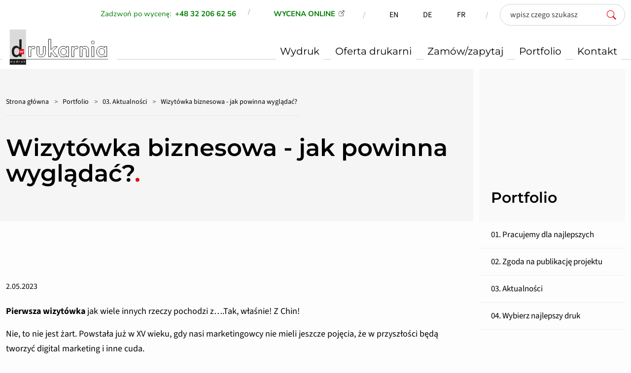

--- FILE ---
content_type: text/html; charset=UTF-8
request_url: https://www.drukarniawydruk.pl/portfolio-drukarnia-w-katowicach/aktualnosci/Wizytowka-biznesowa-jak-powinna-wygladac/idn:469
body_size: 6919
content:
<!DOCTYPE html>
<html class="no-js" lang="pl">
<head>
<meta charset="UTF-8">
<meta name="viewport" content="width=device-width, initial-scale=1">
<meta http-equiv="X-UA-Compatible" content="IE=edge">
<script nonce="8a4ded6da120173050242f14">
(function(html) {html.className = html.className.replace(/\bno-js\b/, 'js')})(document.documentElement);
var $language = "pl";
</script>
<title>Wizytówka biznesowa - jak powinna wyglądać? | Drukarnia Wydruk</title>
<meta name="description" content="Pierwsza wizytówka jak wiele innych rzeczy pochodzi z….Tak, właśnie! Z Chin!  Nie, to nie jest żart. Powstała już w XV wieku, gdy nasi marketingowcy nie mieli jeszcze pojęcia, że w przyszłości będą tworzyć digital marketing i inne cuda.">
<meta property="og:locale" content="pl_PL">
<meta property="og:url" content="https://www.drukarniawydruk.pl/portfolio-drukarnia-w-katowicach/aktualnosci/Wizytowka-biznesowa-jak-powinna-wygladac/idn:469">
<meta property="og:type" content="article">
<meta property="og:title" content="Wizytówka biznesowa - jak powinna wyglądać?">
<meta property="og:headline" content="Wizytówka biznesowa - jak powinna wyglądać?">
<meta property="og:site_name" content="Drukarnia WYDRUK">
<meta property="og:image" content="https://www.drukarniawydruk.pl/assets/pics/aktualnosci/2023-05/8_500.jpg">
<meta property="og:image:alt" content="Wizytówka biznesowa - jak powinna wyglądać?">
<meta property="og:image:width" content="500">
<meta property="og:image:height" content="500">
<meta property="og:description" content="Pierwsza wizytówka jak wiele innych rzeczy pochodzi z….Tak, właśnie! Z Chin!  Nie, to nie jest żart. Powstała już w XV wieku, gdy nasi marketingowcy nie mieli jeszcze pojęcia, że w przyszłości będą tw (..)">
<link rel="canonical" href="https://www.drukarniawydruk.pl/portfolio-drukarnia-w-katowicach/aktualnosci/Wizytowka-biznesowa--jak-powinna-wygladac/idn:469">
<base href="https://www.drukarniawydruk.pl/">
<link href="https://www.drukarniawydruk.pl/rss" rel="alternate" type="application/rss+xml" title="Drukarnia WYDRUK - Aktualno&#347;ci">
<link rel="icon" href="https://www.drukarniawydruk.pl/assets/favicon/favicon.svg" type="image/svg+xml">
<link rel="mask-icon" href="https://www.drukarniawydruk.pl/assets/favicon/mask-icon.svg" color="#000000">
<link rel="apple-touch-icon" href="https://www.drukarniawydruk.pl/assets/favicon/apple-touch-icon.png">
<meta name="theme-color" content="#ffffff">
<link rel="stylesheet" href="https://www.drukarniawydruk.pl/assets/default_styles.css?t=1759217176" type="text/css">
<link rel="stylesheet" href="https://www.drukarniawydruk.pl/assets/custom_styles.css?t=1759217176" type="text/css">
<link rel="stylesheet" href="https://www.drukarniawydruk.pl/assets/modules_styles.css?t=1759831138" type="text/css">
</head>
<body class="podstrona p-aktualnosci s-portfolio-drukarnia-w-katowicach">

<header id="header">
    <div class="container-fluid d-print-none">
                <div class="button-container mt-2 stick-none row g-0">
                        <div class="wycena-zadzwon col-6 col-md-auto">Zadzwo&#324; po wycen&#281;: <a href="tel:+48322066256"><span class="d-block d-xl-inline">+48 32 206 62 56</span></a></div>
                                    <div class="wycena-online col-6 col-md-auto"><a href="https://www.wydrukonline.pl/" target="_blank">WYCENA ONLINE</a></div>
                        <ul class="list-inline jezyki m-0 mx-4 d-none d-md-flex d-xl-inline col-auto"><li class="list-inline-item">
<a class="jezyki-pl d-none  px-2" href="/" title="przejd&#378; do wersjii polskiej">PL</a></li><li class="list-inline-item">
<a class="jezyki-en px-2" href="/english/index" title="Information in English">EN</a></li><li class="list-inline-item">
<a class="jezyki-de px-2" href="/deutsch/index" title="Informationen in deutscher Sprache">DE</a></li><li class="list-inline-item">
<a class="jezyki-fr px-2" href="/french/index" title="Informations en fran&ccedil;ais">FR</a></li></ul>            <div class="d-none d-md-block col-auto my-3 my-xl-0">
            <form action="https://www.drukarniawydruk.pl/main/szukaj" id="FormSzukaj" method="get" accept-charset="utf-8">
                <input type="hidden" name="szukaj_w" id="szukaj_w">
                <label class="visually-hidden" for="search">Szukaj w serwisie</label>
                <input minlength="2" class="form-control" name="szukaj" id="search" placeholder="wpisz czego szukasz" type="search">
                <button id="search-submit" class="search-btn" type="submit" aria-label="szukaj">
                    <span class="ikon-szukaj" aria-hidden="true"><span class="visually-hidden">ikona</span></span>
                </button>
            </form>            </div>
        </div>
        <div class="row header-bottom">
            <div class="col-8 col-lg-3">
                                    <p class="logo">
                        <a href="https://www.drukarniawydruk.pl/" title="przejd&#378; do strony g&#322;&oacute;wnej Drukarnia WYDRUK">
                            <img class="img-fluid" src="/assets/logo/logo_wydruk.svg" width="217" height="88" alt="Drukarnia WYDRUK">
                        </a>
                </p>
            </div>
            <div class="col-4 col-lg-9 align-content-end pb-2">
                <nav id="nav" class="navbar position-static p-0 mt-4">
                    <ul class="header-nav d-none d-lg-flex">
                        <li><a href="https://www.drukarniawydruk.pl/wydruk-drukarnia-katowice/index"><span>Wydruk</span></a>
</li>
<li><a href="https://www.drukarniawydruk.pl/oferta-na-druk/index"><span>Oferta drukarni</span></a>
</li>
<li><a href="https://www.drukarniawydruk.pl/zamow-zapytaj-wydruk-katowice/index"><span>Zam&oacute;w/zapytaj</span></a>
</li>
<li><a href="https://www.drukarniawydruk.pl/portfolio-drukarnia-w-katowicach/index"><span>Portfolio</span></a>
</li>
<li><a href="https://www.drukarniawydruk.pl/kontakt-drukarnia-wydruk/index"><span>Kontakt</span></a>
</li>
                    </ul>
                    <button id="navbar-toggler" class="navbar-toggler d-lg-none" type="button" data-bs-target="#m-menu" aria-controls="m-menu" aria-label="Menu mobilne">
                        <span class="navbar-toggler-icon"></span>
                    </button>
                    <div class="offcanvas offcanvas-end" tabindex="-1" id="m-menu">
                        <div class="offcanvas-header">
                            <div id="search-form-m" class="search-form my-1">
                            <form action="https://www.drukarniawydruk.pl/main/szukaj" id="FormSzukajM" method="get" accept-charset="utf-8">
                                <input type="hidden" name="szukaj_w" id="szukaj_wm">
                                <label class="visually-hidden" for="search-m">Szukaj w serwisie</label>
                                <input minlength="2" class="form-control" name="szukaj" id="search-m" placeholder="Szukaj" type="search">
                                <button id="search-submit-m" class="search-btn" type="submit" aria-label="szukaj">

                                    <span class="ikon-szukaj" aria-hidden="true"><span class="visually-hidden">ikona</span></span>
                                </button>
                            </form>                            </div>
                            <button type="button" class="btn-close" data-bs-dismiss="offcanvas" aria-label="Close"></button>
                        </div>

                    </div>
                </nav>
            </div>
        </div>
    </div>
    <div class="d-none d-print-flex align-items-end border-bottom">
        <img class="img-fluid" src="/assets/logo/logo_wydruk.svg" width="217" height="88" alt="Drukarnia WYDRUK">
        <p class="fs-1 m-0 px-4 py-1">Drukarnia WYDRUK</p>
    </div>
</header>
    <div class="container-fluid d-print-none">
        <div class="row">
            <div class="col-md-9 bg-light naglowek py-4">
                <div aria-label="Okruszki" class="lokalizer no_print">
                    <span><a href="https://www.drukarniawydruk.pl">Strona główna</a></span><i>/</i><span><a href="https://www.drukarniawydruk.pl/portfolio-drukarnia-w-katowicach/index" title="Portfolio">Portfolio</a></span><i>/</i><span><a href="https://www.drukarniawydruk.pl/portfolio-drukarnia-w-katowicach/aktualnosci" title="03. Aktualności">03. Aktualności</a></span><i>/</i><span aria-hidden="true">Wizytówka biznesowa - jak powinna wyglądać?</span>
                </div>
                <p id="title-h1" class="h1 mt-4 mb-5" aria-hidden="true"></p>
            </div>
        </div>
    </div>
  
    <div id="content" class="container-fluid">
            <div class="row">
                <div id="tresc" class="col-md-9 tresc pt-5">
                    <article class="main-content" lang="pl">
                        <div class="visually-hidden"></div>
                        
                        

<div class="aktualnosci aktualnosc pt-5">
    <h1>Wizyt&oacute;wka biznesowa - jak powinna wygl&#261;da&#263;?</h1>
    <!-- <hr class="mt-5"> -->
    
    <div class="card-date my-4">
         2.05.2023
    </div>
    

    <!-- 
        Pierwsza wizyt&oacute;wka jak wiele innych rzeczy pochodzi z&hellip;.Tak, w&#322;a&#347;nie! Z Chin!
Nie, to nie jest &#380;art. Powsta&#322;a ju&#380; w XV wieku, gdy nasi marketingowcy nie mieli jeszcze poj&#281;cia, &#380;e w przysz&#322;o&#347;ci b&#281;d&#261; tworzy&#263; digital marketing i inne cuda.
     -->

    <p><strong>Pierwsza wizyt&oacute;wka</strong> jak wiele innych rzeczy pochodzi z&hellip;.Tak, w&#322;a&#347;nie! Z Chin!</p>
<p>Nie, to nie jest &#380;art. Powsta&#322;a ju&#380; w XV wieku, gdy nasi marketingowcy nie mieli jeszcze poj&#281;cia, &#380;e w przysz&#322;o&#347;ci b&#281;d&#261; tworzy&#263; digital marketing i inne cuda.</p>
<p>W Chinach wizyt&oacute;wk&#281; mia&#322; ka&#380;dy urz&#281;dnik. By&#322;o na niej standardowo: imi&#281;, nazwisko i nazwa stanowiska. Pi&#281;knie!</p>
<p>Tyle si&#281; dowiedzia&#322;e&#347; o samych Chinach. Teraz mamy dla Ciebie jeszcze troch&#281; wiedzy dotycz&#261;cej wsp&oacute;&#322;czesno&#347;ci, czyli wizyt&oacute;wek biznesowych.</p>
<h2>Wizyt&oacute;wki dla artyst&oacute;w</h2>
<p>W &#347;wiecie biznesu bez wizyt&oacute;wki nie da si&#281; przetrwa&#263;. Nawet, je&#380;eli obracasz si&#281; w bran&#380;y dzie&#322; sztuki.</p>
<p>Arty&#347;ci, dziennikarze, agencje reklamowe itp., wszyscy musz&#261; mie&#263; przy sobie wizyt&oacute;wki. Mo&#380;e jaki&#347; head hunter wypatrzy ich w t&#322;umie i wywr&oacute;&#380;y wielk&#261; karier&#281;?</p>
<p>Wizyt&oacute;wka dla prawdziwego artysty powinna by&#263; maksymalnie kolorowa. Mo&#380;na umie&#347;ci&#263; na niej motto &#380;yciowe, cytat z ulubionego autora lub fragment wiersza. Wszystko po to, aby jak najlepiej si&#281; zaprezentowa&#263; i zapa&#347;&#263; w pami&#281;&#263;.</p>


<div id="galeria6" class="galeria mt-4 bg-light">
    <div class="galeria__naglowek p-4">
        <h2 class="galeria__tytul m-0 p-0 my-2">Wizyt&oacute;wki 2017</h2>
        <div class="galeria__foto--ile">
            <span class="bg-light">
                <strong>17</strong>
                zdj&#281;&#263;
            </span>
        </div>
    </div>

    

    <div class="lightgallery">
    
        
        

        
            
        

        <a id="mb267" data-rel="[images6]" class="galeria__foto--link showPhoto mb" href="https://www.drukarniawydruk.pl/assets/pics/galerie/6/zdjecie_48.jpg" data-src="https://www.drukarniawydruk.pl/assets/pics/galerie/6/zdjecie_48.jpg" data-sub-html="&lt;h4&gt;Wizyt&oacute;wki&lt;/h4&gt;" title="Wizyt&oacute;wki">
            <img loading="lazy" class="img-fluid" src="assets/pics/galerie/6/mini/zdjecie_48.jpg" alt="Wizyt&oacute;wki">
        </a>
    
        
        

        
            
        

        <a id="mb266" data-rel="[images6]" class="galeria__foto--link showPhoto mb" href="https://www.drukarniawydruk.pl/assets/pics/galerie/6/zdjecie_23.jpg" data-src="https://www.drukarniawydruk.pl/assets/pics/galerie/6/zdjecie_23.jpg" data-sub-html="&lt;h4&gt;Wizyt&oacute;wki&lt;/h4&gt;" title="Wizyt&oacute;wki">
            <img loading="lazy" class="img-fluid" src="assets/pics/galerie/6/mini/zdjecie_23.jpg" alt="Wizyt&oacute;wki">
        </a>
    
        
        

        
            
        

        <a id="mb265" data-rel="[images6]" class="galeria__foto--link showPhoto mb" href="https://www.drukarniawydruk.pl/assets/pics/galerie/6/zdjecie_22.jpg" data-src="https://www.drukarniawydruk.pl/assets/pics/galerie/6/zdjecie_22.jpg" data-sub-html="&lt;h4&gt;Wizyt&oacute;wki&lt;/h4&gt;" title="Wizyt&oacute;wki">
            <img loading="lazy" class="img-fluid" src="assets/pics/galerie/6/mini/zdjecie_22.jpg" alt="Wizyt&oacute;wki">
        </a>
    
        
        

        
            
        

        <a id="mb264" data-rel="[images6]" class="galeria__foto--link showPhoto mb" href="https://www.drukarniawydruk.pl/assets/pics/galerie/6/zdjecie_21.jpg" data-src="https://www.drukarniawydruk.pl/assets/pics/galerie/6/zdjecie_21.jpg" data-sub-html="&lt;h4&gt;Wizyt&oacute;wki&lt;/h4&gt;" title="Wizyt&oacute;wki">
            <img loading="lazy" class="img-fluid" src="assets/pics/galerie/6/mini/zdjecie_21.jpg" alt="Wizyt&oacute;wki">
        </a>
    
        
        

        
            
        

        <a id="mb263" data-rel="[images6]" class="galeria__foto--link showPhoto mb" href="https://www.drukarniawydruk.pl/assets/pics/galerie/6/zdjecie_20.jpg" data-src="https://www.drukarniawydruk.pl/assets/pics/galerie/6/zdjecie_20.jpg" data-sub-html="&lt;h4&gt;Wizyt&oacute;wki&lt;/h4&gt;" title="Wizyt&oacute;wki">
            <img loading="lazy" class="img-fluid" src="assets/pics/galerie/6/mini/zdjecie_20.jpg" alt="Wizyt&oacute;wki">
        </a>
    
        
        

        
            
        

        <a id="mb262" data-rel="[images6]" class="galeria__foto--link showPhoto mb" href="https://www.drukarniawydruk.pl/assets/pics/galerie/6/zdjecie_19.jpg" data-src="https://www.drukarniawydruk.pl/assets/pics/galerie/6/zdjecie_19.jpg" data-sub-html="&lt;h4&gt;Wizyt&oacute;wki&lt;/h4&gt;" title="Wizyt&oacute;wki">
            <img loading="lazy" class="img-fluid" src="assets/pics/galerie/6/mini/zdjecie_19.jpg" alt="Wizyt&oacute;wki">
        </a>
    
        
        

        
            
        

        <a id="mb261" data-rel="[images6]" class="galeria__foto--link showPhoto mb" href="https://www.drukarniawydruk.pl/assets/pics/galerie/6/zdjecie_18.jpg" data-src="https://www.drukarniawydruk.pl/assets/pics/galerie/6/zdjecie_18.jpg" data-sub-html="&lt;h4&gt;Wizyt&oacute;wki&lt;/h4&gt;" title="Wizyt&oacute;wki">
            <img loading="lazy" class="img-fluid" src="assets/pics/galerie/6/mini/zdjecie_18.jpg" alt="Wizyt&oacute;wki">
        </a>
    
        
        

        
            
        

        <a id="mb217" data-rel="[images6]" class="galeria__foto--link showPhoto mb" href="https://www.drukarniawydruk.pl/assets/pics/galerie/6/wizytowki_10.jpg" data-src="https://www.drukarniawydruk.pl/assets/pics/galerie/6/wizytowki_10.jpg" data-sub-html="&lt;h4&gt;Wizyt&oacute;wki&lt;/h4&gt;" title="Wizyt&oacute;wki">
            <img loading="lazy" class="img-fluid" src="assets/pics/galerie/6/mini/wizytowki_10.jpg" alt="Wizyt&oacute;wki">
        </a>
    
        
        

        
            
        

        <a id="mb216" data-rel="[images6]" class="galeria__foto--link showPhoto mb" href="https://www.drukarniawydruk.pl/assets/pics/galerie/6/wizytowki_09.jpg" data-src="https://www.drukarniawydruk.pl/assets/pics/galerie/6/wizytowki_09.jpg" data-sub-html="&lt;h4&gt;Wizyt&oacute;wki&lt;/h4&gt;" title="Wizyt&oacute;wki">
            <img loading="lazy" class="img-fluid" src="assets/pics/galerie/6/mini/wizytowki_09.jpg" alt="Wizyt&oacute;wki">
        </a>
    
        
        

        
            
        

        <a id="mb215" data-rel="[images6]" class="galeria__foto--link showPhoto mb" href="https://www.drukarniawydruk.pl/assets/pics/galerie/6/wizytowki_08.jpg" data-src="https://www.drukarniawydruk.pl/assets/pics/galerie/6/wizytowki_08.jpg" data-sub-html="&lt;h4&gt;Wizyt&oacute;wki&lt;/h4&gt;" title="Wizyt&oacute;wki">
            <img loading="lazy" class="img-fluid" src="assets/pics/galerie/6/mini/wizytowki_08.jpg" alt="Wizyt&oacute;wki">
        </a>
    
        
        

        
            
        

        <a id="mb214" data-rel="[images6]" class="galeria__foto--link showPhoto mb" href="https://www.drukarniawydruk.pl/assets/pics/galerie/6/wizytowki_07.jpg" data-src="https://www.drukarniawydruk.pl/assets/pics/galerie/6/wizytowki_07.jpg" data-sub-html="&lt;h4&gt;Wizyt&oacute;wki&lt;/h4&gt;" title="Wizyt&oacute;wki">
            <img loading="lazy" class="img-fluid" src="assets/pics/galerie/6/mini/wizytowki_07.jpg" alt="Wizyt&oacute;wki">
        </a>
    
        
        

        
            
        

        <a id="mb213" data-rel="[images6]" class="galeria__foto--link showPhoto mb" href="https://www.drukarniawydruk.pl/assets/pics/galerie/6/wizytowki_06.jpg" data-src="https://www.drukarniawydruk.pl/assets/pics/galerie/6/wizytowki_06.jpg" data-sub-html="&lt;h4&gt;Wizyt&oacute;wki&lt;/h4&gt;" title="Wizyt&oacute;wki">
            <img loading="lazy" class="img-fluid" src="assets/pics/galerie/6/mini/wizytowki_06.jpg" alt="Wizyt&oacute;wki">
        </a>
    
        
        

        
            
        

        <a id="mb212" data-rel="[images6]" class="galeria__foto--link showPhoto mb" href="https://www.drukarniawydruk.pl/assets/pics/galerie/6/wizytowki_05.jpg" data-src="https://www.drukarniawydruk.pl/assets/pics/galerie/6/wizytowki_05.jpg" data-sub-html="&lt;h4&gt;Wizyt&oacute;wki&lt;/h4&gt;" title="Wizyt&oacute;wki">
            <img loading="lazy" class="img-fluid" src="assets/pics/galerie/6/mini/wizytowki_05.jpg" alt="Wizyt&oacute;wki">
        </a>
    
        
        

        
            
        

        <a id="mb211" data-rel="[images6]" class="galeria__foto--link showPhoto mb" href="https://www.drukarniawydruk.pl/assets/pics/galerie/6/wizytowki_04.jpg" data-src="https://www.drukarniawydruk.pl/assets/pics/galerie/6/wizytowki_04.jpg" data-sub-html="&lt;h4&gt;Wizyt&oacute;wki&lt;/h4&gt;" title="Wizyt&oacute;wki">
            <img loading="lazy" class="img-fluid" src="assets/pics/galerie/6/mini/wizytowki_04.jpg" alt="Wizyt&oacute;wki">
        </a>
    
        
        

        
            
        

        <a id="mb210" data-rel="[images6]" class="galeria__foto--link showPhoto mb" href="https://www.drukarniawydruk.pl/assets/pics/galerie/6/wizytowki_03.jpg" data-src="https://www.drukarniawydruk.pl/assets/pics/galerie/6/wizytowki_03.jpg" data-sub-html="&lt;h4&gt;Wizyt&oacute;wki&lt;/h4&gt;" title="Wizyt&oacute;wki">
            <img loading="lazy" class="img-fluid" src="assets/pics/galerie/6/mini/wizytowki_03.jpg" alt="Wizyt&oacute;wki">
        </a>
    
        
        

        
            
        

        <a id="mb209" data-rel="[images6]" class="galeria__foto--link showPhoto mb" href="https://www.drukarniawydruk.pl/assets/pics/galerie/6/wizytowki_02.jpg" data-src="https://www.drukarniawydruk.pl/assets/pics/galerie/6/wizytowki_02.jpg" data-sub-html="&lt;h4&gt;Wizyt&oacute;wki&lt;/h4&gt;" title="Wizyt&oacute;wki">
            <img loading="lazy" class="img-fluid" src="assets/pics/galerie/6/mini/wizytowki_02.jpg" alt="Wizyt&oacute;wki">
        </a>
    
        
        

        
            
        

        <a id="mb208" data-rel="[images6]" class="galeria__foto--link showPhoto mb" href="https://www.drukarniawydruk.pl/assets/pics/galerie/6/wizytowki_01.jpg" data-src="https://www.drukarniawydruk.pl/assets/pics/galerie/6/wizytowki_01.jpg" data-sub-html="&lt;h4&gt;Wizyt&oacute;wki&lt;/h4&gt;" title="Wizyt&oacute;wki">
            <img loading="lazy" class="img-fluid" src="assets/pics/galerie/6/mini/wizytowki_01.jpg" alt="Wizyt&oacute;wki">
        </a>
    
    </div>
</div>
<div class="pasek-stron pasek-stron-galeria"></div>



<h2>Jak powinna wygl&#261;da&#263; dobra wizyt&oacute;wka biznesowa?</h2>
<p>Bardzo wa&#380;ne jest dopasowanie wygl&#261;du wizyt&oacute;wki do wizerunku, jaki jako osoba lub firma pragniesz posiada&#263; na rynku.</p>
<p>Wa&#380;ne, aby uk&#322;ad graficzny by&#322; czytelny. Proponujemy ponadczasow&#261; biel. Mo&#380;esz zastosowa&#263; r&oacute;wnie&#380; papier g&#322;adki powlekany lub niepowlekany oraz ozdobny. Wizyt&oacute;wk&#281; mo&#380;na zabezpieczy&#263; i uszlachetni&#263; poprzez laminowanie foli&#261; - matow&#261;, b&#322;ysk lub aksamitn&#261; (soft touch), po&#322;o&#380;enie lakieru UV wybi&oacute;rczego: p&#322;aski, wypuk&#322;y 3D lub z brokatem, t&#322;oczenie wkl&#281;s&#322;e lub wypuk&#322;e.</p>
<p>Do bardziej wyr&oacute;&#380;niaj&#261;cych si&#281; uszlachetnie&#324; nale&#380;&#261; hot stamping i Liquid metal.</p>
<p>Hot stamping to technologia gdzie folia za pomoc&#261; matrycy jest na gor&#261;co wgrzewana w papier, dost&#281;pne s&#261; r&oacute;&#380;ne kolory oraz efekty. np. holograficzny.</p>
<p>Liqud metal z kolei daje efekt p&#322;ynnego metalu na powierzchni, jest on w przeciwie&#324;stwie do hot stampingu wypuk&#322;y, nie jest wt&#322;aczany w papier. Tutaj r&oacute;wnie&#380; dost&#281;pne s&#261; r&oacute;&#380;ne kolory.</p>
<p>W standardzie <strong>wizyt&oacute;wka biznesowa</strong> ma wymiary 90x50 mm lub 85x55 mm. Zalecany jest prostok&#261;tny kszta&#322;t. I co dalej?</p>
<p>Na g&oacute;rnej stronie wizyt&oacute;wki biznesowej, czyli na recto, powinien by&#263; nadruk. Z tej strony wizyt&oacute;wka biznesowa mo&#380;e mie&#263; faktur&#281; g&#322;adk&#261; lub chropowat&#261;, ozdobn&#261;.</p>
<p>Natomiast strona dolna, czyli verso musi by&#263; pusta. Jest ona wykorzystywana do zapisania informacji. Zawsze zale&#380;y zaczyna&#263; zapisywanie od strony zadrukowanej.</p>
<p>Skoro ju&#380; tyle wiesz na temat wizyt&oacute;wek biznesowych, to teraz dobrze by&#322;oby je po prostu wydrukowa&#263; w du&#380;ych ilo&#347;ciach. Do zrealizowania tego zadania serdecznie polecamy Ci <strong>Drukarni&#281; Wydruk w Katowicach</strong>. Gwarancja najwy&#380;szej jako&#347;ci w mie&#347;cie! W ko&#324;cu ta drukarnia istnieje w nim od bardzo wielu lat!</p>

    

    
    <h3>Podobne wiadomo&#347;ci:</h3>
    <ul class="aktualnosci-powiazane m-5 p-0">
        
        <li class="aktualnosci-powiazana"><a href="https://www.drukarniawydruk.pl/portfolio-drukarnia-w-katowicach/aktualnosci/Kluczowe-elementy-dobrej-wizytowki/idn:508">Kluczowe elementy dobrej wizyt&oacute;wki</a> <span class="aktualnosci-powiazana-data">2024-11-21</span></li>
        
        <li class="aktualnosci-powiazana"><a href="https://www.drukarniawydruk.pl/portfolio-drukarnia-w-katowicach/aktualnosci/Co-powinno-znajdowac-sie-na-wizytowkach/idn:453">Co powinno znajdowa&#263; si&#281; na wizyt&oacute;wkach?</a> <span class="aktualnosci-powiazana-data">2022-09-13</span></li>
        
    </ul>
    

</div>


<div class="row wydarzenia-buttons my-4 d-print-none">
    <div class="col">
        <a class="btn btn-top" href="https://www.drukarniawydruk.pl/portfolio-drukarnia-w-katowicach/aktualnosci"><span class="ikon-arrow-left me-2"><span class="visually-hidden">ikona</span></span> wszystkie wiadomo&#347;ci</a>
        
        <a class="btn btn-left" href="https://www.drukarniawydruk.pl/portfolio-drukarnia-w-katowicach/aktualnosci/Teczki-z-raczka--kiedy-warto-je-zamowic/idn:468" title='przejd&#378; do poprzedniej wiadomo&#347;ci "Teczki z r&#261;czk&#261; - kiedy warto je zam&oacute;wi&#263;?"'>
        <span class="ikon-arrow-left me-2"><span class="visually-hidden">ikona</span></span>
         poprzednia</a>
        
        
        <a class="btn btn-right" href="https://www.drukarniawydruk.pl/portfolio-drukarnia-w-katowicach/aktualnosci/Zawieszki-na-bagaz--dlaczego-warto-je-miec/idn:470" title='przejd&#378; do nast&#281;pnej wiadomo&#347;ci "Zawieszki na baga&#380; - dlaczego warto je mie&#263;?"'>
        nast&#281;pna <span class="ikon-arrow-right ms-2">
            <span class="visually-hidden">ikona</span></span></a>
        
    </div>
</div>
                                            </article>

                    <div class="d-print-none drukuj my-4">
                        <button id="print" class="btn" type="button" aria-label="Drukuj">
                            Drukuj <span class="ikon-drukarka ms-2" aria-hidden="true"><span class="visually-hidden">ikona</span></span>
                        </button>
                    </div>
                </div>
                <aside class="d-none d-md-block d-print-none col-md-3">
                    <div class="menu-boczne">
                        <div class="menu-boczne-naglowek">
                            <h2>Portfolio </h2>
                        </div>
                        <ul>
<li class="pracujemy-dla-najlepszych-dla-kogo-drukujemy"><a href="https://www.drukarniawydruk.pl/portfolio-drukarnia-w-katowicach/pracujemy-dla-najlepszych-dla-kogo-drukujemy" title="01. Pracujemy dla najlepszych">01. Pracujemy dla najlepszych</a>
</li>
<li class="zgoda-na-publikacje-projektu-wydruku"><a href="https://www.drukarniawydruk.pl/portfolio-drukarnia-w-katowicach/zgoda-na-publikacje-projektu-wydruku" title="02. Zgoda na publikacj&#281; projektu">02. Zgoda na publikacj&#281; projektu</a>
</li>
<li class="aktualnosci menu_aktywny"><a href="https://www.drukarniawydruk.pl/portfolio-drukarnia-w-katowicach/aktualnosci" title="03. Aktualno&#347;ci">03. Aktualno&#347;ci</a>
</li>
<li class="wybierz-najlepszy-druk"><a href="https://www.drukarniawydruk.pl/portfolio-drukarnia-w-katowicach/wybierz-najlepszy-druk" title="04. Wybierz najlepszy druk">04. Wybierz najlepszy druk</a>
</li>
</ul>
                    </div>
                    <!-- banery [Podstrona lewa] -->
                    
                </aside>
            </div>
        </div><!-- /container -->

<a class="do-gory d-print-none" href="https://www.drukarniawydruk.pl/portfolio-drukarnia-w-katowicach/aktualnosci/Wizytowka-biznesowa-jak-powinna-wygladac/idn:469#top" id="do-gory" title="przesu&#324; do pocz&#261;tku strony">
    <span class="visually-hidden">do g&oacute;ry</span>
    <span class="ikon-arrow-top" aria-hidden="true"></span>
</a>


<div id="live-chat" class="d-print-none d-inline-block">

</div>


<footer id="stopka" class="stopka d-print-none mt-4">
    <div class="container">
        <div class="row">
            <div class="col-sm-3">
                <h2 class="logo">
                    <a href="https://www.drukarniawydruk.pl/" title="przejd&#378; do strony g&#322;&oacute;wnej Drukarnia WYDRUK">
                        <img class="img-fluid" src="/assets/logo/logo_wydruk.svg" width="217" height="88" alt="Drukarnia WYDRUK">
                    </a>
                </h2>
            </div>
            <div class="col-sm-9">
                <div class="row">
                    <div class="col-12 col-xl-auto pe-5">
                        <h3 class="ps-2">Drukarnia Wydruk<br> J. i B. Baran Sp.j.</h3>
                                                    <address class="ps-2">40-750 Katowice<br>
ul. T. Boya-&#379;ele&#324;skiego 108</address>
                                            </div>
                    <div class="col-12 col-xl-auto">
                        <h3 class="ps-2">Dane<br> kontaktowe</h3>
                        <div class="row">
                            <div class="col-lg-6">
                                                                <ul class="ps-2 kontakt-list">
                                    <li><span>tel.</span><span><a href="tel:+48322066256">+48 32 206 62 56</a> w. 14</span></li>
                                                                        <li><span>tel.</span><span>+48 32 352 44 40 do 42</span></li>
                                                                    </ul>
                                 
                            </div>
                            <div class="col-lg-6">
                                <ul class="ps-2 kontakt-list">
                                                                        <li><span class="text-nowrap me-2">e-mail:</span><span><span id="69713497585d1"></span><script nonce="8a4ded6da120173050242f14">var l=new Array();var e="";l[0]='>';l[1]='a';l[2]='/';l[3]='<';l[4]='|108';l[5]='|112';l[6]='|46';l[7]='|107';l[8]='|117';l[9]='|114';l[10]='|100';l[11]='|121';l[12]='|119';l[13]='|97';l[14]='|105';l[15]='|110';l[16]='|114';l[17]='|97';l[18]='|107';l[19]='|117';l[20]='|114';l[21]='|100';l[22]='|64';l[23]='|111';l[24]='|102';l[25]='|110';l[26]='|105';l[27]='>';l[28]='"';l[29]='|108';l[30]='|112';l[31]='|46';l[32]='|107';l[33]='|117';l[34]='|114';l[35]='|100';l[36]='|121';l[37]='|119';l[38]='|97';l[39]='|105';l[40]='|110';l[41]='|114';l[42]='|97';l[43]='|107';l[44]='|117';l[45]='|114';l[46]='|100';l[47]='|64';l[48]='|111';l[49]='|102';l[50]='|110';l[51]='|105';l[52]=':';l[53]='o';l[54]='t';l[55]='l';l[56]='i';l[57]='a';l[58]='m';l[59]='"';l[60]='=';l[61]='f';l[62]='e';l[63]='r';l[64]='h';l[65]=' ';l[66]='a';l[67]='<';for (var i = l.length-1; i >= 0; i=i-1) {if (l[i].substring(0, 1) === "|") e+=("&#"+unescape(l[i].substring(1))+";");else e+=(unescape(l[i]));}document.getElementById("69713497585d1").innerHTML=e;</script></span></li>
                                                                    </ul>
                                <ul class="sm__list">
                        <li>
                <a class="sm__youtube" href="https://www.youtube.com/user/Wydruk91" target="_blank" rel="nofollow noopener">
               <span class="ikon-yt" aria-hidden="true"></span>
               <span class="visually-hidden" lang="en">YouTube</span>
               </a>
        </li>
                                                <li>
                <a class="sm__facebook" href="https://www.facebook.com/Drukarniawydruk" target="_blank" rel="nofollow noopener">
                        <span class="ikon-fb" aria-hidden="true"></span>
                        <span class="visually-hidden" lang="en">Facebook</span>
                </a>
        </li>
                </ul>                            </div>
                        </div>
                    </div>
                </div>
            </div>
        </div>
    </div>
    <div class="stopka-2 p-2 mt-4">
        <div class="container text-md-end">
            <span class="mx-md-2 text-nowrap">Copyright &copy; Drukarnia Wydruk</span>
            <span class="mx-md-2 text-nowrap">Projekt i wykonanie: <a class="text-white" href="https://www.intracom.pl/" target="_blank" rel="nofollow noopener">IntraCOM.pl</a></span>
        </div>
    </div>
</footer><div class="modal d-print-none" id="myModal" role="dialog" aria-labelledby="myModalLabel" aria-hidden="true">
    <div class="modal-dialog modal-dialog-center modal-lg">
        <div class="modal-content">
            <div class="modal-header">
                <h4 class="modal-title" id="myModalLabel">Trwa &#322;adowanie strony ...</h4>
                <button type="button" class="btn-close" data-bs-dismiss="modal" aria-label="Close"></button>
            </div>
            <div id="modal-body" class="modal-body nopadding">

            </div>
            <div class="modal-footer" id="myModalFooter"></div>
        </div>
    </div>
</div><link href="https://www.drukarniawydruk.pl/assets/css/fonts.css" rel="stylesheet" type="text/css">
<script src="https://www.drukarniawydruk.pl/assets/default_scripts.js?t=1759906451" nonce="8a4ded6da120173050242f14"></script>
<script src="https://www.drukarniawydruk.pl/assets/custom_scripts.js?t=1759217176" nonce="8a4ded6da120173050242f14"></script>
<script src="https://www.drukarniawydruk.pl/assets/modules_scripts.js?t=1759217176" nonce="8a4ded6da120173050242f14"></script>
<script src="https://www.drukarniawydruk.pl/assets/page_2048b025_scripts.js?t=1767327474" nonce="8a4ded6da120173050242f14"></script>
<script nonce="8a4ded6da120173050242f14">
$(".galeria .lightgallery")
    .justifiedGallery({
    captions: false,
    lastRow: "left",
    rowHeight: 150,
    margins: 1
}).on('jg.complete', function () {
                $(this).find('a:not(.jg-entry-visible)').attr("tabindex", "-1");
            });;
</script></body>
</html>


--- FILE ---
content_type: text/css; charset=utf-8
request_url: https://www.drukarniawydruk.pl/assets/modules_styles.css?t=1759831138
body_size: 6920
content:
.piktogramy{text-align:center;overflow:hidden}.piktogramy h2.section--naglowek::after{background-color:#333333}.piktogramy .swiper{position:static}@media (min-width:1200px){.piktogramy .swiper{max-width:840px}}@media (min-width:1400px){.piktogramy .swiper{max-width:1000px}}.piktogramy .swiper-slide{background-color:#FFF}body.kontrast .piktogramy .swiper-slide{background-color:#000}.piktogramy .swiper-button--container{background-color:var(--bs-secondary);position:relative;height:80px;width:100%}@media (min-width:768px){.piktogramy .swiper-button--container{width:140px;height:140px;position:absolute;right:-50px;top:-1px}}.piktogramy .swiper-button--container button{color:#FFF;top:8px}@media (min-width:768px){.piktogramy .swiper-button--container button{top:20px}}.piktogramy .swiper-button--container button:hover,.piktogramy .swiper-button--container button:focus{color:var(--bs-primary)}.piktogramy .swiper-button--container .swiper-pagination{bottom:0}@media (min-width:768px){.piktogramy .swiper-button--container .swiper-pagination{bottom:18px}}#piktogram{height:auto}.piktogram__item{display:block;width:200px;margin:0 auto;padding:0 30px;text-decoration:none !important;border-bottom:0 !important;position:relative;transform:translate(0, 0);background-color:#FFF}.piktogram__item[target="_blank"] .blank{position:absolute;display:block !important;top:0;right:20px}.piktogram__item .piktogram__ikona{display:flex;justify-content:center;align-items:center;width:60px;height:60px;font-size:60px;margin:0 auto 40px;-moz-transform:scale(1);-webkit-transform:scale(1);-o-transform:scale(1);-ms-transform:scale(1);transform:scale(1);-webkit-transition:all 0.2s linear;-o-transition:all 0.2s linear;transition:all 0.2s linear}.piktogram__item .piktogram__ikona::before{display:inline-block;color:var(--main-color3, #E21A22);text-decoration:none !important}body.kontrast .piktogram__item .piktogram__ikona::before{color:#FFF}.piktogram__item .piktogram__tytul{display:block;text-align:center;font-family:"Ubuntu", sans-serif;font-weight:700;font-size:1.375rem;line-height:1.1;margin:0;padding:0;position:relative}body.kontrast .piktogram__item .piktogram__tytul span{color:yellow}.piktogram__item .piktogram__podtytul{display:block;font-size:1rem;line-height:1.1;color:#555555}body.kontrast .piktogram__item .piktogram__podtytul{color:#FFF}.piktogram__item:hover .piktogram__ikona::before,.piktogram__item:focus .piktogram__ikona::before{-moz-transform:scale(0.6);-webkit-transform:scale(0.6);-o-transform:scale(0.6);-ms-transform:scale(0.6);transform:scale(0.6)}.piktogram__item:hover .piktogram__tytul,.piktogram__item:hover .piktogram__podtytul,.piktogram__item:focus .piktogram__tytul,.piktogram__item:focus .piktogram__podtytul{color:#007CB2;color:var(--main-color3, #E21A22);transform:translate(0, -1rem)}.piktogram__ikona::before,.piktogram__tytul,.piktogram__podtytul{-webkit-transition:all 0.2s linear;-o-transition:all 0.2s linear;transition:all 0.2s linear}body.kontrast .piktogram__item{background-color:#000}
.line-height1 #tresc article{line-height:1.1rem}.line-height2 #tresc article{line-height:1.2rem}.line-height3 #tresc article{line-height:1.4rem}.line-height4 #tresc article{line-height:1.6rem}.line-height5 #tresc article{line-height:1.8rem}.line-height6 #tresc article{line-height:2.0rem}.line-height7 #tresc article{line-height:2.2rem}.line-height8 #tresc article{line-height:2.4rem}.line-height9 #tresc article{line-height:2.6rem}.paragraph-height1 #tresc article p{margin-top:1rem;margin-bottom:1rem}.paragraph-height2 #tresc article p{margin-top:1.5rem;margin-bottom:1.5rem}.paragraph-height3 #tresc article p{margin-top:2rem;margin-bottom:2rem}.paragraph-height4 #tresc article p{margin-top:2.5rem;margin-bottom:2.5rem}.paragraph-height5 #tresc article p{margin-top:3rem;margin-bottom:3rem}.letter-spacing1 #tresc article{letter-spacing:normal}.letter-spacing2 #tresc article{letter-spacing:0.14em}.letter-spacing3 #tresc article{letter-spacing:0.2em}.letter-spacing4 #tresc article{letter-spacing:0.3em}.letter-spacing5 #tresc article{letter-spacing:0.4em}.word-spacing1 #tresc article{word-spacing:normal}.word-spacing2 #tresc article{word-spacing:0.16em}.word-spacing3 #tresc article{word-spacing:0.2em}.word-spacing4 #tresc article{word-spacing:0.4em}.word-spacing5 #tresc article{word-spacing:0.6em}
body.kontrast {
    background-color: #000;
    background: #000;
    color: #fff ;
    background-image: none
}

body.kontrast * {
    color: #fff;
}

body.kontrast .naglowek__bip span,
body.kontrast #tresc a,
body.kontrast #tresc a span,
body.kontrast .footer__nav li a {
    color: yellow;
    text-decoration: none;
}

body.kontrast  .naglowek__bip--logo {
    background: #fff;
}

body.kontrast .button {
    background: yellow !important;
    color: #000 !important;
}

body.kontrast form select,
body.kontrast form input[type="text"],
body.kontrast .wcag a {
   background-color: transparent;
   color: yellow;
   border: 1px solid yellow;
}

body.kontrast .wyszukiwarka .wyszukiwarka__button {
    background: #000;
       color: yellow;
   border: 1px solid yellow;
}

body.kontrast .wynik-szukania li {
    list-style: none !important;
    list-style-image:  none !important;
}
body.kontrast form select option {
    background: #000 !important;
}

body.kontrast form select optgroup {
    background: #333;
}

body.kontrast  .formularz-wyszukaj dl dd strong {
    color: #fff;
}

body.kontrast form select:focus,
body.kontrast form input[type="text"]:focus {
    border-color: #fff;
    background: #000;
}

body.kontrast input[type="submit"]:hover + span,
body.kontrast input[type="submit"]:focus + span,
body.kontrast .wcag a:hover,
body.kontrast .wcag a:focus {
   background-color: yellow;
   color: #000;
}

/* POLITYKA */
body.kontrast #polityka-cookie {
    border-top: 3px solid yellow;
    color: #fff;
    background: #333;
}

#polityka-cookie-zamknij {
    background: yellow;
    color: #000;
}

body.kontrast .banery .banner {
    background-color: yellow;
}
/* deklaracja */
.p-deklaracja-dostepnosci article {
    max-width: 1000px;
}

.p-deklaracja-dostepnosci article div {
    margin: 30px auto 20px;
}

.p-deklaracja-dostepnosci article div span {
    font-weight: 700;
}
h2.kalendarium__naglowek{position:relative;padding:0 0 10px 0;font-size:2rem;font-family:"Ubuntu", sans-serif;line-height:1.2;color:#808080;border-bottom:1px solid #808080}h2.kalendarium__naglowek::before{content:"dzis";font-weight:400}h2.kalendarium__naglowek span{color:#E21A22}@media (min-width:576px){h2.kalendarium__naglowek{font-size:2.5rem}}h2.kalendarium__naglowek .svg{color:#808080;fill:currentColor}.kalendarium{overflow:hidden}.kalendarium .stretched-link{display:block;width:100%;position:absolute;height:100%;top:0;left:0}.kalendarium .pasek{position:relative}.kalendarium .pasek::before,.kalendarium .pasek::after{content:"";width:50%;height:100%;position:absolute;top:0;background-color:inherit}.kalendarium .pasek::before{right:100%}.kalendarium .pasek::after{left:100%}.kalendarium__kategorie{background-color:#FED303;color:#FFF;padding:24px}.kalendarium__kategorie .list-inline{margin:0;padding:0}.kalendarium__kategorie .list-inline-item:last-child::after{content:none;display:none}.kalendarium__kategorie a{text-decoration:none;color:#FFF;font-family:"Ubuntu", sans-serif;font-weight:700;font-size:1.25rem}.kalendarium__kategorie a:hover,.kalendarium__kategorie a:focus{text-decoration:underline}.aktualnosci__kategorie a{white-space:nowrap}body.kontrast .kalendarium__kategorie{background-color:transparent}.kalendarium_lista--glowna,.kalendarium_lista--glowna li{margin:0;padding:0}.kalendarium_lista--glowna li.col{position:relative}.kalendarium_lista--glowna li.col .row{padding-left:40px;position:relative}.kalendarium_lista--glowna .kalendarium__data,.kalendarium_lista--glowna .kalendarium__kategoria{font-weight:400;line-height:1.1;font-size:1rem;color:#757575;position:relative}body.kontrast .kalendarium_lista--glowna .kalendarium__data,body.kontrast .kalendarium_lista--glowna .kalendarium__kategoria{color:#FFF}.kalendarium_lista--glowna .kalendarium__data::before,.kalendarium_lista--glowna .kalendarium__kategoria::before{content:"";height:1px;width:12px;position:absolute;top:0.65rem;right:calc(100% + 12px)}.kalendarium_lista--glowna .kalendarium__kategoria{margin-left:30px}.kalendarium_lista--glowna .kalendarium__kategoria::before{background-color:#E21A22}.kalendarium_lista--glowna .kalendarium__data::before{background-color:#007CB2;width:400px}.kalendarium_lista--glowna .kalendarium__tytul{font-size:1.125rem;padding-bottom:15px}body.kontrast .kalendarium_lista--glowna .kalendarium__tytul{color:yellow}.kalendarium_lista--glowna a:hover~*,.kalendarium_lista--glowna a:focus~*{color:#007CB2}.slider-kalendarium{position:relative}.slider-kalendarium .swiper-slide{padding-bottom:50px}.slider-kalendarium .swiper-slide img{object-fit:contain}.slider-kalendarium .kalendarium-naglowek{height:auto;background:rgba(67, 69, 82, 0.8);text-align:center}@media (min-width:768px){.slider-kalendarium .kalendarium-naglowek{position:absolute;top:auto;bottom:0;left:0}}.slider-kalendarium .kalendarium-naglowek h3{font-size:1.6875rem;line-height:1.3;margin:0;padding:0 12px 10px;color:#FFF}.slider-kalendarium .aktualnosc__item--wiecej{position:relative;left:auto;bottom:auto;margin-left:8px}@media (min-width:768px){.slider-kalendarium .aktualnosc__item--wiecej{position:absolute;left:1rem;bottom:1rem;margin-left:-8px;margin-bottom:-55px}.slider-kalendarium .data_kalendarium{position:absolute;bottom:-1.125rem;right:15px;width:calc(100%  - 15px)}}.slider-kalendarium .justify-content-between.d-flex{font-size:1rem;color:#666666;position:relative}.slider-kalendarium .justify-content-between.d-flex span{position:relative;z-index:10}.slider-kalendarium .justify-content-between.d-flex::before{content:"";height:1px;width:90%;position:absolute;top:0.75rem;left:5%;z-index:5;background-color:#007CB2}.slider-kalendarium .kalendarium__kategoria{font-size:1rem;color:#666666;overflow:hidden}body.kontrast .slider-kalendarium .kalendarium__kategoria{color:#FFF}.slider-kalendarium .kalendarium__kategoria span{position:relative}.slider-kalendarium .kalendarium__kategoria span::before{content:"";height:1px;width:500px;position:absolute;top:0.65rem;right:calc(100% + 12px);background-color:#E21A22}.slider-kalendarium .kalendarium__link:hover~.kalendarium__item--foto .kalendarium-naglowek,.slider-kalendarium .kalendarium__link:focus~.kalendarium__item--foto .kalendarium-naglowek{background-color:#FED303}.slider-kalendarium .kalendarium__link:hover~.kalendarium__item--foto .aktualnosc__data,.slider-kalendarium .kalendarium__link:focus~.kalendarium__item--foto .aktualnosc__data{background-color:#007CB2}body.kontrast .slider-kalendarium .kalendarium__item--foto .kalendarium-naglowek .aktualnosc__data{background-color:#333}body.kontrast .slider-kalendarium .kalendarium__link:hover~.kalendarium__item--foto .kalendarium-naglowek,body.kontrast .slider-kalendarium .kalendarium__link:focus~.kalendarium__item--foto .kalendarium-naglowek{background-color:#FFFF00}body.kontrast .slider-kalendarium .kalendarium__link:hover~.kalendarium__item--foto .kalendarium-naglowek .aktualnosc__data,body.kontrast .slider-kalendarium .kalendarium__link:focus~.kalendarium__item--foto .kalendarium-naglowek .aktualnosc__data{background-color:#000;color:#FFF}body.kontrast .slider-kalendarium .kalendarium__link:hover~.kalendarium__item--foto .kalendarium-naglowek h3,body.kontrast .slider-kalendarium .kalendarium__link:focus~.kalendarium__item--foto .kalendarium-naglowek h3{color:#000000}.kalendarium-progress{width:100%;height:4px;background-color:rgba(255, 255, 255, 0.25);position:absolute;top:0;left:0}.kalendarium-progress .bar{position:absolute;top:0;left:0;height:100%;background-color:#FED303}body.kontrast .kalendarium-progress .swiper-progress .bar{background-color:#333}@media (min-width:768px){.kalendarium .swiper-button--container{position:absolute;bottom:-2px;left:0;z-index:1050;width:58.33333333%;max-width:none}}.button-ss span::before,.swiper-button-next::after,.swiper-button-prev::after,.kalendarium-naglowek,.aktualnosc__data,.kalendarium__data,.kalendarium__godzina,.kalendarium__kategoria,.kalendarium__miejsce,.kalendarium__tytul{-webkit-transition:all 0.2s linear;-o-transition:all 0.2s linear;transition:all 0.2s linear}.slider-kalendarium{overflow:hidden}.tresc table.kalendarz,.tresc table.kalendarz tr,.tresc table.kalendarz tr td{display:block !important;width:100% !important}.tresc table.kalendarz th.dayname{position:absolute;width:1px;height:1px;padding:0 !important;margin:-1px;border:0;clip:rect(0 0 0 0);overflow:hidden;color:#000}#kalendarz::after{content:none !important;display:none !important}#kalendarz .pasek-stron{position:relative}#kalendarz .pasek-stron::before{content:"";width:80%;height:120%;position:absolute;top:0;left:-10%;background-color:#F8F8F8;z-index:-1}#kalendarz .pasek-stron th{padding-left:5px;padding-right:5px}#kalendarz .pasek-stron .btn-more{margin-bottom:34px;min-width:50px}@media (min-width:576px){#kalendarz .pasek-stron .btn-more{min-width:100px;margin-bottom:7px}}@media (min-width:1200px){#kalendarz .pasek-stron .btn-more{min-width:160px}}#kalendarz .kalendarz__miesiac{text-align:center;font-family:"Ubuntu", sans-serif;font-weight:500;color:#000;font-size:1rem;line-height:1.5;margin:0;padding:0}@media (min-width:768px){#kalendarz .kalendarz__miesiac{min-width:200px;font-size:1.625rem}}@media (min-width:1200px){#kalendarz .kalendarz__miesiac{min-width:400px}}#kalendarz .kalendarz__miesiac span{display:block;font-size:1.5rem;font-weight:200;line-height:1;border-bottom:1px solid #000}@media (min-width:768px){#kalendarz .kalendarz__miesiac span{font-size:2.125rem}}#kalendarz .btn-more{background:none;color:#000}#kalendarz .btn-more:hover,#kalendarz .btn-more:focus{color:#C3181B}#kalendarz .btn-more:hover::before,#kalendarz .btn-more:focus::before{background-color:#000}.kalendarz__data{width:90px;margin-left:-10px;margin-top:20px;margin-bottom:15px}@media (min-width:768px){.kalendarz__data{text-align:right;margin-left:-68px}}.kalendarz__data .kalendarz__data--dzien,.kalendarz__data .kalendarz__data--miesiac{line-height:1 !important;padding:0;display:block}.kalendarz__data .kalendarz__data--dzien{width:40px;font-size:2.25rem;font-weight:700;font-family:"Ubuntu", sans-serif}@media (min-width:768px){.kalendarz__data .kalendarz__data--dzien{text-align:center;margin:0 0 0 auto}}.kalendarz__data .kalendarz__data--miesiac{font-family:"Open Sans", sans-serif;font-weight:600;font-size:1rem;color:#767676}.wydarzenie{border-left:1px solid #000;padding:0 0 60px 25px;position:relative}.wydarzenie.wydarzenie-0{padding-top:40px}#kalendarz .wydarzenie .btn-more{width:160px;position:absolute;bottom:3px;right:0}.wydarzenie::after{content:"";width:calc(100% - 200px);height:1px;background-color:#CCCCCC;position:absolute;bottom:25px;left:25px}.wydarzenie__item{position:relative}.wydarzenie__item .opis__item{padding:0.5rem;font-size:0.875rem;font-weight:700;line-height:1.4;padding-left:30px}@media (min-width:992px){.wydarzenie__item .opis__item{padding:0.5rem 2rem}}.wydarzenie__item .opis__item .opis__naglowek{font-family:"Open Sans", sans-serif;font-weight:500;letter-spacing:1px;line-height:1.1;color:#575455;position:relative;padding-left:0.85rem}.wydarzenie__item .opis__item .opis__naglowek span{position:absolute;left:-16px;top:0.1rem;font-size:1rem}.wydarzenie__item .wydarzenie__tytul{font-family:"Ubuntu", sans-serif;font-weight:200;font-size:1.5rem;line-height:1.25;color:#000;margin:0 0 10px 12px;padding:0;position:relative}.wydarzenie__item .wydarzenie__tytul span{font-weight:700}.wydarzenie__item .wydarzenie__tytul::before{content:"";width:30px;height:34px;background-color:#FFF;position:absolute;top:-2px;left:-30px}.wydarzenie__item .wydarzenie__tytul::after{content:"";width:49px;height:32px;position:absolute;top:-2px;left:-53px;background-color:transparent !important;background-image:url("data:image/svg+xml,%3Csvg width='49' height='32' viewBox='0 0 49 32' fill='none' xmlns='http://www.w3.org/2000/svg'%3E%3Cpath d='M12.474 0.526367L36.1053 26.3158H23.6294L0 0.526367H12.474Z' fill='%23E81C24'/%3E%3Cpath d='M25.3688 5.68433L49 31.4738H36.5242L12.8948 5.68433H25.3688Z' fill='%23007CB2'/%3E%3C/svg%3E%0A")}.wydarzenie__item .stretched-link:hover~.wydarzenie__tytul,.wydarzenie__item .stretched-link:focus~.wydarzenie__tytul{color:#C3181B}.wydarzenie__item .stretched-link:hover~.wydarzenie__tytul::after,.wydarzenie__item .stretched-link:focus~.wydarzenie__tytul::after{background-color:#C3181B}.kalendarium__szukaj{position:relative}.kalendarium__szukaj label{padding-top:0.75rem;font-size:0.875rem}.kalendarium__szukaj #sk_data{font-size:0.875rem;font-weight:700;padding:15px 50px 2px 5px;background-color:transparent;border:0;border-bottom:1px solid #C3181B}.kalendarium__szukaj .input-group-text{font-size:1rem}.kalendarium__szukaj .input-group-text .far{margin-bottom:-7px}.kalendarium__szukaj .datepicker-button{background:none !important;position:absolute;top:0;right:0}.kalendarium__szukaj .btn-more{margin-bottom:-2.25rem;min-width:120px;text-align:left}.kalendarium__szukaj .btn-more::after{content:"";width:1px;height:200%;background-color:#000;position:absolute;top:-75%;left:-15px}.kalendarium__szukaj::before{content:"";width:80%;height:120%;position:absolute;top:0;left:-10%;background-color:#F8F8F8;z-index:-1}#kalendarium.kalendarium__lista .wydarzenie__item{overflow:hidden}#kalendarium.kalendarium__lista .wydarzenie__item .wydarzenie__tytul{padding-left:36px}#kalendarium.kalendarium__lista .wydarzenie__item .wydarzenie__tytul::after{left:-16px}#kalendarium .wydarzenie__link{position:relative;min-height:50px}#kalendarium .wydarzenie__link .btn-more{width:160px;position:absolute;bottom:3px;right:0;background:none}#kalendarium .wydarzenie__link::after{content:"";width:calc(100% - 200px);height:1px;background-color:#CCCCCC;position:absolute;bottom:25px;left:12px}.kalendarium__legenda--container h3{font-size:2.25rem;color:#000}.kalendarium__legenda--container .kalendarium__legenda{margin:0;padding:0;border:0;border-top:1px solid #000}@media (min-width:768px){.kalendarium__legenda--container .kalendarium__legenda{display:inline-block}}.kalendarium__legenda--container .kalendarium__legenda li{position:relative;padding:0.5rem 0 0.5rem 1.5rem;margin:0;display:inline-block}.kalendarium__legenda--container .kalendarium__legenda li .legenda--ikona{color:var(--incms-ikona-nazwa-kolor)}.kalendarium__legenda--container .kalendarium__legenda li::before{content:none;display:none}
.slider{padding-left:0;padding-right:0;position:relative;overflow:visible}@media (min-width:1200px){.slider.slider-glowna::after{content:"";display:block;position:absolute;bottom:0;background-color:var(--bs-light);height:2px;width:100%;left:0;z-index:9}.slider .swiper-button--container{position:absolute;right:0;bottom:-64px;z-index:10;background-color:#fff}}#slajdery{margin-top:7rem}.slajdery{overflow:hidden}.slajdery .nav-tabs{border:none !important}.slider-main .swiper-slide{overflow:hidden;background-color:#650747}@media (min-width:768px){.slider-main .swiper-slide::before{content:none;display:none}}.slider-main .swiper-slide a.stretched-link::after{z-index:1050}.slider-main .swiper-slide a.stretched-link.focus-visible::after{border:3px var(--bs-danger) dashed}.slider-main .swiper-slide a:hover~.container--slider span.btn,.slider-main .swiper-slide a:focus~.container--slider span.btn{background-color:#000 !important;color:#fff !important}.nav-tabs{border-bottom:0 !important}.nav-tabs .swiper{margin-left:0}.nav-tabs .swiper-slide{width:auto}.sliders .swiper-slide{max-width:425px;overflow:hidden}.sliders .swiper-foto{width:90%;margin:0 auto 80px;z-index:10;pointer-events:none}.sliders .swiper-foto::before{padding-top:100%}.sliders .slider__text{background-color:var(--bs-light);position:absolute;width:100%;height:60%;left:0;bottom:0;display:flex;flex-direction:column;justify-content:flex-end;align-items:center;text-align:center;padding:1rem}.sliders .slider__text a{text-decoration:none !important;color:var(--bs-body) !important}.sliders .slider__text a::after{top:-100%}.sliders .slider__text span{font-family:"Source Sans 3", sans-serif;font-weight:normal;color:var(--bs-body)}.sliders .slider__text span::before{content:".";color:var(--bs-danger);display:block;text-align:center;font-size:2rem;margin-bottom:0.5rem}.sliders .slider__text strong{font-family:"Source Sans 3", sans-serif;font-weight:600}.slider-main{background-color:#fff;padding-bottom:30px}.swiper-foto video,.swiper-foto img{object-fit:cover;object-position:right}.swiper-foto::before{padding-top:75%}@media (min-width:576px){.swiper-foto::before{padding-top:60%}}@media (min-width:992px){.swiper-foto::before{padding-top:55%}}@media (min-width:1200px){.swiper-foto::before{padding-top:50%}}@media (min-width:1400px){.swiper-foto::before{padding-top:45%}}.container--slider{position:absolute;bottom:0;right:0;width:auto;z-index:10;padding:1rem 1rem 0 1rem;background-color:#fff;text-align:right}.slider__text{font-size:1.25rem;font-family:"Montserrat";color:#000;line-height:1.2;text-align:right;-webkit-transition:all 0.2s linear;-moz-transition:all 0.2s linear;-o-transition:all 0.2s linear;-ms-transition:all 0.2s linear;transition:all 0.2s linear}.slajdery .swiper-slide:hover .slider__text{background-color:#be0000;color:#fff}.slajdery .swiper-slide:hover .slider__text span::before{color:#fff}
/**
* WYNIKI WYSZUKIWANIA
*
*/

.marquee-container{display:none;position:fixed;bottom:0;left:0;width:100%;overflow:hidden;margin:0 auto;background:#650747;z-index:999;border-top:1px solid #e30613}.marquee{color:#fff !important;height:53px;font-weight:700;font-size:18px}.marquee a{color:#fff;display:inline-block;line-height:50px;margin-right:50px}.marquee a:hover,.marquee a:focus{text-decoration:none !important}.js-marquee span{display:inline;padding:0;width:40px;height:50px;line-height:50px;margin:0;vertical-align:middle;position:relative;text-decoration:none !important;font-size:30px}@media (min-width:992px){.marquee-container{display:block}}#button-pasek{position:absolute;top:0;left:0;width:60px;height:52px;background-color:var(--bs-warning);color:#000;border:0;padding:0;line-height:50px;font-size:0.875rem;text-align:center;z-index:10}#button-pasek:hover,#button-pasek:focus{background-color:#000;color:#fff}
/* TOPBANER */

.top_baner {
    background-color: rgba(39, 84, 130, 0.5) !important;
}

.top_baner .tos-image img {
    border: 2px solid #ffba00;
    padding: 4px;
    cursor: pointer;
}

.top_baner .tos-close {
    background: red;
}

.aktualnosci-container{justify-content:center}.aktualnosci-container>div{max-width:calc(450px + 3rem)}.aktualnosci-item{position:relative;height:100%;display:flex;flex-direction:column;justify-content:space-between;max-width:450px;padding-bottom:1rem}.aktualnosci-item::after{content:"";display:block;width:40%;height:1px;position:absolute;left:0;bottom:0;background-color:#d1d1d1}.aktualnosci-img{background-color:var(--bs-light);overflow:hidden}.aktualnosci-img.ratio::before{padding-top:66.66666667%}.aktualnosc-title{font-family:"Montserrat";font-weight:400;font-size:1.5rem;line-height:1.2;position:static !important}.aktualnosc-title a{text-decoration:none !important;color:var(--bs-body);display:block}.aktualnosc-title a span[class^="ikon"]{position:absolute;left:calc(40% + 1rem);bottom:-10px;font-size:1rem;height:20px;line-height:20px}.aktualnosc-title a:hover,.aktualnosc-title a:focus{color:var(--bs-danger)}.aktualnosc-title a:hover span[class^="ikon"]::before,.aktualnosc-title a:focus span[class^="ikon"]::before{color:var(--bs-danger)}body.kontrast .aktualnosc-title a{color:var(--bs-warning)}.aktualnosc-date{font-size:18px;line-height:1;color:#666}.aktualnosc-date span{font-size:0.8rem;display:inline-flex;vertical-align:center;color:var(--bs-danger)}.aktualnosci-lista h3{font-weight:400 !important}.aktualnosci-img img.img-fluid{height:auto !important}
@charset "UTF-8";
#galeria{position:relative}.galeria-grid-glowna{overflow:hidden}.galeria-grid-glowna a{overflow:hidden;position:absolute}.galeria-grid-glowna a img{display:block;transition-duration:500ms !important;transition-delay:400ms;max-width:500px !important}.galeria-grid-glowna a:hover img,.galeria-grid-glowna a:focus img{animation-name:zoomIn;animation-duration:500ms !important;animation-iteration-count:1 !important}.galeria-grid-glowna a span{display:flex;justify-content:flex-start;align-items:flex-end;position:absolute;top:0;left:0;width:100%;height:100%;-webkit-transition:all 0.2s linear;-moz-transition:all 0.2s linear;-o-transition:all 0.2s linear;-ms-transition:all 0.2s linear;transition:all 0.2s linear;background-color:#65074700}.galeria-grid-glowna a span strong{-webkit-transition:all 0.2s linear;-moz-transition:all 0.2s linear;-o-transition:all 0.2s linear;-ms-transition:all 0.2s linear;transition:all 0.2s linear;display:inline-block;position:absolute;color:#fff;font-size:0.875rem;padding:0.5rem;background-color:var(--bs-primary);bottom:-100%}.galeria-grid-glowna a:hover span,.galeria-grid-glowna a:focus span{background-color:#65074765}.galeria-grid-glowna a:hover span strong,.galeria-grid-glowna a:focus span strong{opacity:1;bottom:0}.galeria-grid-glowna a.ratio{background-color:#faf8f4;display:flex;justify-content:center;align-items:center;text-decoration:none !important}.galeria-grid-glowna a.ratio span{width:70% !important;height:50px !important;left:auto !important;right:auto !important;top:auto !important;bottom:auto !important;display:flex;justify-content:center;align-items:center;font-size:18px;color:#000;position:relative;line-height:1 !important}.galeria-grid-glowna a.ratio span::before{content:"";width:50px;height:31px;position:absolute;top:-40px;left:50%;margin-left:-25px;background-image:url("data:image/svg+xml,%3Csvg width='50' height='31' viewBox='0 0 50 31' fill='none' xmlns='http://www.w3.org/2000/svg'%3E%3Cpath opacity='0.5' d='M0 30.5645V17.2311V3.89779L16.6667 12.0488L25 0.564453L33.3333 12.0488L50 3.89779V30.5645H0Z' fill='%23CDB794'/%3E%3C/svg%3E%0A")}@media (max-width:767px){.galeria--lista .lightgallery{display:flex;flex-wrap:nowrap !important;overflow-x:auto;padding-bottom:20px}.galeria--lista .lightgallery a{flex:0 0 250px}}.galeria .galeria__naglowek{position:relative}.galeria .galeria__naglowek:hover .btn-more-text{color:var(--bs-danger)}.galeria .bg-light,.galeria.bg-light{background-color:#f5f5f5}.galeria .galeria__tytul{position:static !important}.galeria .galeria__tytul a{color:#000;text-decoration:none;font-weight:600;font-size:1.25rem}.galeria .galeria__tytul a.stretched-link:hover,.galeria .galeria__tytul a.stretched-link:focus{color:var(--bs-danger)}.galeria .galeria__tytul a::before{content:"Tytuł galerii:";display:inline-block;margin-right:0.25rem}.galeria .galeria__foto--ile{overflow:hidden;font-family:"Montserrat";position:relative}.galeria .galeria__foto--ile .bg-light{display:inline-block;position:relative;z-index:10;font-size:0.9375rem}.galeria .galeria__foto--ile .bg-light::after{content:".";color:var(--bs-danger);font-size:2rem;transform:translateY(-2px);display:inline-block}.galeria .galeria__foto--ile strong{font-weight:400}.galeria img{object-fit:cover}.galeria .pasek-stron{margin-top:-1px;border-top:2px solid #fff;padding:1rem 0.5rem}.galeria .pasek-stron ul{margin:0;padding:0}.galeria .btn-more .ikon-arrow-right::before{font-size:0.9375rem;vertical-align:middle}.btn-more-text{font-size:15px;color:#d1d1d1}.btn-more-text::before,.btn-more-text::after{content:"";display:inline-block;width:20px;height:1px;background-color:#d1d1d1;margin:0 0.5rem;vertical-align:middle}.galeria__foto--link{position:relative;display:flex;overflow:hidden;border:1px solid #fff;text-decoration:none}.galeria__foto--link::before{content:"";font-family:"icomoon" !important;speak:none;font-style:normal;font-weight:normal;font-variant:normal;text-transform:none;line-height:1;-webkit-font-smoothing:antialiased;-moz-osx-font-smoothing:grayscale;width:100%;height:100%;position:absolute;display:flex;align-items:center;justify-content:center;top:0;left:0;color:#fff;z-index:10;font-size:2rem;opacity:0;-webkit-transition:all 0.2s linear;-moz-transition:all 0.2s linear;-o-transition:all 0.2s linear;-ms-transition:all 0.2s linear;transition:all 0.2s linear}.galeria__foto--link::after{content:"";width:100%;height:100%;position:absolute;top:0;left:0;z-index:5;opacity:0;background-color:var(--bs-dark);-webkit-transition:all 0.2s linear;-moz-transition:all 0.2s linear;-o-transition:all 0.2s linear;-ms-transition:all 0.2s linear;transition:all 0.2s linear}.galeria__foto--link:hover::before,.galeria__foto--link:focus::before{opacity:1;animation:foto-zoom 1s infinite linear}.galeria__foto--link:hover::after,.galeria__foto--link:focus::after{opacity:0.85}@-webkit-keyframes foto-zoom{0%{-webkit-transform:scale(1)}65%{-webkit-transform:scale(1.8)}100%{-webkit-transform:scale(1)}}@keyframes foto-zoom{0%{-moz-transform:scale(1);-o-transform:scale(1);-ms-transform:scale(1);transform:scale(1)}65%{-moz-transform:scale(1.8);-o-transform:scale(1.8);-ms-transform:scale(1.8);transform:scale(1.8)}100%{-moz-transform:scale(1);-o-transform:scale(1);-ms-transform:scale(1);transform:scale(1)}}.pasek-stron-galeria{justify-content:flex-start;margin-top:0.125rem}.pasek-stron-galeria nav{padding:0.25rem 0.75rem;background-color:var(--bs-light)}body.kontrast .pasek-stron-galeria nav{background-color:#000}/*!
 * justifiedGallery - v3.8.0
 * http://miromannino.github.io/Justified-Gallery/
 * Copyright (c) 2020 Miro Mannino
 * Licensed under the MIT license.
 */.justified-gallery{width:100%;position:relative;overflow:hidden}.justified-gallery>a,.justified-gallery>div,.justified-gallery>figure{position:absolute;display:inline-block;overflow:hidden;filter:"alpha(opacity=10)";opacity:0.1;margin:0;padding:0}.justified-gallery>a>img,.justified-gallery>div>img,.justified-gallery>figure>img,.justified-gallery>a>a>img,.justified-gallery>div>a>img,.justified-gallery>figure>a>img,.justified-gallery>a>svg,.justified-gallery>div>svg,.justified-gallery>figure>svg,.justified-gallery>a>a>svg,.justified-gallery>div>a>svg,.justified-gallery>figure>a>svg{position:absolute;top:50%;left:50%;margin:0;padding:0;border:none;filter:"alpha(opacity=0)";opacity:0}.justified-gallery>a>.jg-caption,.justified-gallery>div>.jg-caption,.justified-gallery>figure>.jg-caption{display:none;position:absolute;bottom:0;padding:5px;background-color:#000000;left:0;right:0;margin:0;color:white;font-size:12px;font-weight:300;font-family:sans-serif}.justified-gallery>a>.jg-caption.jg-caption-visible,.justified-gallery>div>.jg-caption.jg-caption-visible,.justified-gallery>figure>.jg-caption.jg-caption-visible{display:initial;filter:"alpha(opacity=70)";opacity:0.7;-webkit-transition:opacity 500ms ease-in;-moz-transition:opacity 500ms ease-in;-o-transition:opacity 500ms ease-in;transition:opacity 500ms ease-in}.justified-gallery>.jg-entry-visible{filter:"alpha(opacity=100)";opacity:1;background:none}.justified-gallery>.jg-entry-visible>img,.justified-gallery>.jg-entry-visible>a>img,.justified-gallery>.jg-entry-visible>svg,.justified-gallery>.jg-entry-visible>a>svg{filter:"alpha(opacity=100)";opacity:1;-webkit-transition:opacity 500ms ease-in;-moz-transition:opacity 500ms ease-in;-o-transition:opacity 500ms ease-in;transition:opacity 500ms ease-in}.justified-gallery>.jg-filtered{display:none}.justified-gallery>.jg-spinner{position:absolute;bottom:0;margin-left:-24px;padding:10px 0 10px 0;left:50%;filter:"alpha(opacity=100)";opacity:1;overflow:initial}.justified-gallery>.jg-spinner>span{display:inline-block;filter:"alpha(opacity=0)";opacity:0;width:8px;height:8px;margin:0 4px 0 4px;background-color:#000;border-radius:6px}.lg-thumb-item{max-width:96px !important;max-height:60px !important;margin:3px !important}.lg-thumb-item img{max-width:100%;height:auto}


/*# sourceMappingURL=rejestr_zmian.css.map */

.porownaj .naglowek__bip {
    margin: 0;
}

.porownaj .naglowek__bip--logo {
    display: inline-block;
    float: left;
    padding: 10px 0 0 0;
}

.porownaj .naglowek__bip span {
    display: inline-block;
    padding-top: 45px;
}

.container-flex table.rejestr {
    width: 98%;
    margin: 0 auto;
}

.container-porownaj {
    min-height: 50vh;
}
.container-porownaj table {
    margin-top: 20px;
}

.Differences {
	width: 98%;
	border-collapse: collapse;
	border-spacing: 0;
	empty-cells: show;
	margin: 0 auto;
}

.Differences thead th {
	text-align: left;
	border-bottom: 1px solid #000;
	background: #aaa;
	color: #000;
	padding: 6px;
}
.Differences thead th:first-child {
	width: 48%;
}
.Differences tbody th {
	text-align: right;
	background: #ccc;
	width: 2em;
	padding: 1px 2px;
	border-right: 1px solid #000;
	vertical-align: top;
	font-size: 13px;
}

.Differences td {
	padding: 1px 2px;
	font-family: Consolas, monospace;
	font-size: 13px;
	word-break: break-word;
}

.DifferencesSideBySide .ChangeInsert td.Left {
	background: #dfd;
}

.DifferencesSideBySide .ChangeInsert td.Right {
	background: #cfc;
}

.DifferencesSideBySide .ChangeDelete td.Left {
	background: #f88;
}

.DifferencesSideBySide .ChangeDelete td.Right {
	background: #faa;
}

.DifferencesSideBySide .ChangeReplace .Left {
	background: #fe9;
}

.DifferencesSideBySide .ChangeReplace .Right {
	background: #fd8;
}

.Differences ins, .Differences del {
	text-decoration: none;
}

.DifferencesSideBySide .ChangeReplace ins, .DifferencesSideBySide .ChangeReplace del {
	background: #fc0;
}

.Differences .Skipped {
	background: #f7f7f7;
}

.DifferencesInline .ChangeReplace .Left,
.DifferencesInline .ChangeDelete .Left {
	background: #fdd;
}

.DifferencesInline .ChangeReplace .Right,
.DifferencesInline .ChangeInsert .Right {
	background: #dfd;
}

.DifferencesInline .ChangeReplace ins {
	background: #9e9;
}

.DifferencesInline .ChangeReplace del {
	background: #e99;
}

pre {
	width: 100%;
	overflow: auto;
}



--- FILE ---
content_type: text/css; charset=utf-8
request_url: https://www.drukarniawydruk.pl/assets/css/fonts.css
body_size: 50618
content:
@font-face{font-display:swap;font-family:"Montserrat";font-style:normal;font-weight:400;src:url("/assets/fonts/montserrat-v31-latin_latin-ext-regular.woff2") format("woff2")}@font-face{font-display:swap;font-family:"Montserrat";font-style:normal;font-weight:600;src:url("/assets/fonts/montserrat-v31-latin_latin-ext-600.woff2") format("woff2")}@font-face{font-display:swap;font-family:"Source Sans 3";font-style:normal;font-weight:300;src:url("/assets/fonts/source-sans-3-v18-latin_latin-ext-300.woff2") format("woff2"), url("/assets/fonts/source-sans-3-v18-latin_latin-ext-300.ttf") format("truetype")}@font-face{font-display:swap;font-family:"Source Sans 3";font-style:normal;font-weight:400;src:url("/assets/fonts/source-sans-3-v18-latin_latin-ext-regular.woff2") format("woff2"), url("/assets/fonts/source-sans-3-v18-latin_latin-ext-regular.ttf") format("truetype")}@font-face{font-display:swap;font-family:"Source Sans 3";font-style:italic;font-weight:400;src:url("/assets/fonts/source-sans-3-v18-latin_latin-ext-italic.woff2") format("woff2"), url("/assets/fonts/source-sans-3-v18-latin_latin-ext-italic.ttf") format("truetype")}@font-face{font-display:swap;font-family:"Source Sans 3";font-style:normal;font-weight:700;src:url("/assets/fonts/source-sans-3-v18-latin_latin-ext-700.woff2") format("woff2"), url("/assets/fonts/source-sans-3-v18-latin_latin-ext-700.ttf") format("truetype")}@font-face{font-display:swap;font-family:"Nunito";font-style:normal;font-weight:400;src:url("/assets/fonts/nunito-v26-latin-regular.woff2") format("woff2"), url("/assets/fonts/nunito-v26-latin-regular.ttf") format("truetype")}@font-face{font-display:swap;font-family:"Nunito";font-style:normal;font-weight:700;src:url("/assets/fonts/nunito-v26-latin-700.woff2") format("woff2"), url("/assets/fonts/nunito-v26-latin-700.ttf") format("truetype")}@font-face{font-family:"icomoon";src:url("[data-uri]") format("truetype");font-weight:normal;font-style:normal;font-display:block}[class^="ikon-"],[class*=" ikon-"]{font-family:"icomoon" !important;speak:never;font-style:normal;font-weight:normal;font-variant:normal;text-transform:none;line-height:1;-webkit-font-smoothing:antialiased;-moz-osx-font-smoothing:grayscale}.ikon-iko_09:before{content:"\e900"}.ikon-iko_14:before{content:"\e902"}.ikon-iko_19:before{content:"\e903"}.ikon-iko_24:before{content:"\e907"}.ikon-iko_29:before{content:"\e908"}.ikon-iko_34:before{content:"\e909"}.ikon-iko_35:before{content:"\e90b"}.ikon-iko_04:before{content:"\e90e"}.ikon-iko_08:before{content:"\e90f"}.ikon-iko_13:before{content:"\e910"}.ikon-iko_18:before{content:"\e911"}.ikon-iko_23:before{content:"\e914"}.ikon-iko_28:before{content:"\e916"}.ikon-iko_33:before{content:"\e91d"}.ikon-iko_07:before{content:"\e91f"}.ikon-iko_12:before{content:"\e920"}.ikon-iko_17:before{content:"\e921"}.ikon-iko_22:before{content:"\e923"}.ikon-iko_27:before{content:"\e924"}.ikon-iko_06:before{content:"\e925"}.ikon-iko_32:before{content:"\e926"}.ikon-iko_11:before{content:"\e927"}.ikon-iko_16:before{content:"\e928"}.ikon-iko_21:before{content:"\e929"}.ikon-iko_26:before{content:"\e92a"}.ikon-iko_31:before{content:"\e92b"}.ikon-iko_01:before{content:"\e92c"}.ikon-iko_02:before{content:"\e92d"}.ikon-iko_03:before{content:"\e92e"}.ikon-iko_05:before{content:"\e92f"}.ikon-iko_10:before{content:"\e930"}.ikon-iko_15:before{content:"\e931"}.ikon-iko_20:before{content:"\e932"}.ikon-iko_25:before{content:"\e933"}.ikon-iko_30:before{content:"\e934"}.ikon-rakieta:before{content:"\e935"}.ikon-pudlo:before{content:"\e936"}.ikon-wiadomosci:before{content:"\e937"}.ikon-zarowka:before{content:"\e938"}.ikon-telefon:before{content:"\e939"}.ikon-uscisk:before{content:"\e93a"}.ikon-komputer:before{content:"\e93b"}.ikon-hajsy:before{content:"\e93c"}.ikon-tt:before{content:"\e9d3"}.ikon-instagram:before{content:"\e906"}.ikon-yt:before{content:"\e951"}.ikon-fb:before{content:"\e912"}.ikon-zoom:before{content:"\e91e"}.ikon-mail:before{content:"\e91a"}.ikon-smsinfo:before{content:"\e91b"}.ikon-pause:before{content:"\e918"}.ikon-play:before{content:"\e919"}.ikon-monitor:before{content:"\e93f"}.ikon-pobierz:before{content:"\e940"}.ikon-kalendarz:before{content:"\e91c"}.ikon-czas:before{content:"\e917"}.ikon-lokalizacja:before{content:"\e953"}.ikon-drukarka:before{content:"\e904"}.ikon-plik-blank:before{content:"\e905"}.ikon-szukaj:before{content:"\e901"}.ikon-arrow-left:before{content:"\e90c"}.ikon-arrow-right:before{content:"\e90d"}.ikon-fast-right:before{content:"\e913"}.ikon-fast-left:before{content:"\e915"}.ikon-arrow-top:before{content:"\e922"}.ikon-menu:before{content:"\e90a"}

--- FILE ---
content_type: text/javascript; charset=utf-8
request_url: https://www.drukarniawydruk.pl/assets/modules_scripts.js?t=1759217176
body_size: 8032
content:
$(document).ready(function () {
  if ($(".marquee-container").length) {
    // $("footer").css("margin-bottom", "50px");
    // $("#do-gory").css({ right: "10px", bottom: "105px" });

    $butonPasek = $("<button>", {
      class: "button button-ss stop",
      id: "button-pasek",
      title: "zatrzymaj pasek",
      text: "pauza",
    });

    $butonPasek.prependTo($(".marquee"));
  }



  var e = $(".marquee").marquee({
    allowCss3Support: !0,
    direction: "left",
    duplicated: !1,
    duration: 15e3,
    pauseOnHover: 0,
  });

  $("#button-pasek").on("click", function () {
    if ($(this).hasClass("stop")) {
      isPause = true;
      $(this)
        .removeClass("stop")
        .addClass("play")
        .attr("title", " uruchom pasek")
        .text("start");
      e.marquee("pause");
      e.removeClass("play");
      e.addClass("stop");
    } else {
      isPause = false;
      $(this)
        .removeClass("play")
        .addClass("stop")
        .attr("title", "zatrzymaj pasek")
        .text("pauza");
      e.marquee("resume");
      e.removeClass("stop");
      e.addClass("play");
    }
  });

  $(".js-marquee a").on("mouseenter", function () {
    e.marquee("pause");
    $("#button-pasek")
      .removeClass("stop")
      .addClass("play")
      .attr("title", " uruchom pasek")
      .text("start");
    e.marquee("pause");
    e.removeClass("play");
    e.addClass("stop");
  });

  $(".js-marquee a").on("mouseleave", function () {
    e.marquee("resume");
    $("#button-pasek")
      .removeClass("play")
      .addClass("stop")
      .attr("title", "zatrzymaj pasek")
      .text("pauza");
    e.marquee("resume");
    e.removeClass("stop");
    e.addClass("play");
  });

  $(window).resize(function () {
    if ($(".marquee").length) {
      $(window).width() < 768 &&
        ($("footer").css("margin-bottom", "65px"),
        $("#do-gory").css({
          right: "10px",
          bottom: "105px",
        }));
    }
  }),
    $(window).trigger("resize");
});

$(document).ready(function(){$("#w-kontrast").length&&("1"==docCookies.getItem("kontrast_wersja")&&$("body").addClass("kontrast"),$("#w-kontrast").on("click",function(e){e.preventDefault(),$("body").toggleClass("kontrast"),$("body").hasClass("kontrast")?docCookies.setItem("kontrast_wersja","1",31556926,"/"):docCookies.removeItem("kontrast_wersja","/")}))});
var nazwa_ciastka = 'wcag21';

var ciastko_lh = false;
var ciastko_ph = false;
var ciastko_ls = false;
var ciastko_ws = false;

$(document).ready(function () {

    // MENU //
        // czyKluczIstnieje('wcag21','lh');

        ciastko_lh = wczytajKlucz(nazwa_ciastka,'lh');
        ciastko_ph = wczytajKlucz(nazwa_ciastka,'ph');
        ciastko_ls = wczytajKlucz(nazwa_ciastka,'ls');
        ciastko_ws = wczytajKlucz(nazwa_ciastka,'ws');

        pWcag();
});


/* ***************************************************** */
/* ******** POWIEKSZANIE/POMNIEJSZANIE CZCIONKI  ******* */
/* ***************************************************** */
$(".wcag--font__minus").click(function (e) {
    changeFont(-1);
});

$(".wcag--font__plus").click(function (e) {
    changeFont(+1);
});


/* ************************************ */
/* ******** FUNKCJA MENU GŁÓWNA ******* */
/* ************************************ */

function pWcag()
{
    // otwarcie menu
    $('.toolbar__button').click(function (e) {
        $(this).toggleClass("open");
    });

    // ukrywanie menu po wciśnięciu klawisza ESCAPCE
    $(document).keyup(function (e) {

        if ( e.keyCode === 27 && $('.toolbar__button').hasClass('open') ) {
            $('.toolbar__button').removeClass('open');
        }
    });

    // ukrywanie menu po kliknieciu w obszar poza menu
    $('body').click(function (e) {
        if ( ! $(e.target).closest('.toolbar__button').length ) {
            $('.toolbar__button').removeClass('open');
        }
    });

    var LhMax = 9; /* zakres zmiany odstępów pomiędzy wierszami */
    var pMax  = 5; /* zakres zmiany odstępów pomiędzy paragrafami */


    if (ciastko_lh) {
        $(".line-height__buttons").attr('data-default',ciastko_lh);
        $("body").addClass("line-height"+ciastko_lh);
    }
    if (ciastko_ph) {
        $(".paragraph-height__buttons").attr('data-default',ciastko_ph);
        $("body").addClass("paragraph-height"+ciastko_ph);
    }
    if (ciastko_ls) {
        $(".letter-spacing__buttons").attr('data-default',ciastko_ls);
        $("body").addClass("letter-spacing"+ciastko_ls);
    }
    if (ciastko_ws) {
        $(".word-spacing__buttons").attr('data-default',ciastko_ws);
        $("body").addClass("word-spacing"+ciastko_ws);
    }


    /* *********************************** */
    /* ************* ZDARZENIA *********** */
    /* *********************************** */

    /* Przycisk RESET - Jarosław Marczewski - 03.12.2019r. godz.14:09
       https://pm.intracom.pl/index.php/tasksComments?projects_id=627&tasks_id=28179
    */
    $(".wcag-reset").on("click", function () {
        changeFont(0);
        if ( (document.cookie).indexOf(nazwa_ciastka+"=") != -1 ) {
            $('body').removeClass(function (index, css) {

                /* usuwamy ciastko */
                    document.cookie = nazwa_ciastka +'=; Secure; Path=/; Expires=Thu, 01 Jan 1970 00:00:01 GMT;';

                /* usuwamy klasy odpowiedzialne za initialize */
                    return (css.match(/(word|paragraph|line|letter)\S+/g) || []).join(' ');
            })
        }
    });


    /* Line height (line spacing) to at least 1.5 times the font size */
    $(".line-height__buttons button").on("click", function () {

          var $button = $(this);
          var lhValue = $(".line-height__buttons").attr('data-default');
          var lhClass = "line-height"+lhValue;

        if ($button.hasClass('line-height__plus')) {
            if (lhValue < LhMax) {
                $("body").removeClass(lhClass);
                var newVal = parseFloat(lhValue) + 1;
            } else {
                newVal = LhMax;
            }
                $(".line-height__buttons").attr('data-default',newVal);
                var lhClass = "line-height"+newVal;
        } else {
            if (lhValue > 1) {
                  $("body").removeClass(lhClass);
                  var newVal = parseFloat(lhValue) - 1;
            } else {
                    newVal = 1;
            }
                    $(".line-height__buttons").attr('data-default',newVal);
                    var lhClass = "line-height"+newVal;
        }

        $("body").addClass(lhClass);
        zapiszCiastko(nazwa_ciastka,'lh',newVal);
    });

    /* Spacing following paragraphs to at least 2 times the font size  */
    $(".paragraph-height__buttons button").on("click", function () {

          var $pbutton = $(this);
          var pValue = $(".paragraph-height__buttons").attr('data-default');
          var pClass = "paragraph-height"+pValue;

        if ($pbutton.hasClass('paragraph-height__plus')) {
            if (pValue < pMax) {
                $("body").removeClass(pClass);
                var newpVal = parseFloat(pValue) + 1;
            } else {
                newpVal = pMax;
            }
                $(".paragraph-height__buttons").attr('data-default',newpVal);
                var pClass = "paragraph-height"+newpVal;
        } else {
            if (pValue > 1) {
                  $("body").removeClass(pClass);
                  var newpVal = parseFloat(pValue) - 1;
            } else {
                    newpVal = 1;
            }
                    $(".paragraph-height__buttons").attr('data-default',newpVal);
                    var pClass = "paragraph-height"+newpVal;
        }

        $("body").addClass(pClass);
        zapiszCiastko(nazwa_ciastka,'ph',newpVal);
    });

    /* Letter spacing (tracking) to at least 0.12 times the font size; */
    $(".letter-spacing__buttons button").on("click", function () {

          var $fbutton = $(this);
          var fValue = $(".letter-spacing__buttons").attr('data-default');
          var fClass = "letter-spacing"+fValue;

        if ($fbutton.hasClass('letter-spacing__plus')) {
            if (fValue < pMax) {
                $("body").removeClass(fClass);
                var fVal = parseFloat(fValue) + 1;
            } else {
                fVal = pMax;
            }
                $(".letter-spacing__buttons").attr('data-default',fVal);
                var fClass = "letter-spacing"+fVal;
        } else {
            if (fValue > 1) {
                $("body").removeClass(fClass);
                var fVal = parseFloat(fValue) - 1;
            } else {
                  fVal = 1;
            }
                    $(".letter-spacing__buttons").attr('data-default',fVal);
                    var fClass = "letter-spacing"+fVal;
        }

        $("body").addClass(fClass);
        zapiszCiastko(nazwa_ciastka,'ls',fVal);
    });

    /* Word spacing to at least 0.16 times the font size. */
    $(".word-spacing__buttons button").on("click", function () {

          var $wbutton = $(this);
          var wValue = $(".word-spacing__buttons").attr('data-default');
          var wClass = "word-spacing"+wValue;


        if ($wbutton.hasClass('word-spacing__plus')) {
            if (wValue < pMax) {
                $("body").removeClass(wClass);
                var wVal = parseFloat(wValue) + 1;
            } else {
                wVal = pMax;
            }
                $(".word-spacing__buttons").attr('data-default',wVal);
                var wClass = "word-spacing"+wVal;
        } else {
            if (wValue > 1) {
                $("body").removeClass(wClass);
                var wVal = parseFloat(wValue) - 1;
            } else {
                  wVal = 1;
            }
                    $(".word-spacing__buttons").attr('data-default',wVal);
                    var wClass = "word-spacing"+wVal;
        }

        $("body").addClass(wClass);
        zapiszCiastko(nazwa_ciastka,'ws',wVal);
    });

}



/* ***************************************************** */
/* ******** FUNKCJE POMOCNICZE DO OBSŁUGI COOKIE ******* */
/* ***************************************************** */

/* przypisanie daty */
function ciastkoData(ile_dni)
{

    var data = new Date();
    data.setTime(data.getTime() + (ile_dni*24*60*60*1000));
    return "expires="+ data.toUTCString() + ';';
}

/* pobieramy i sprawdzamy czy ciasteczko istnieje */
function czyCiastkoIstnieje(nazwa_ciastka)
{

    if ( (document.cookie).indexOf(nazwa_ciastka+"=") != -1 ) {
          var ciastko_regexp = new RegExp(".*("+nazwa_ciastka+"\=[^;]+)");
          return (document.cookie).match(ciastko_regexp);
    }
        return false;
}

/* zapisujemy/aktualizujemy ciasteczko */
function zapiszCiastko(nazwa_ciastka,nazwa_klucza,wartosc)
{
    var jestCiastko = czyCiastkoIstnieje(nazwa_ciastka);

    if (jestCiastko) {
        var ciastkoZawartosc = jestCiastko[1].split('=');

        if ( (document.cookie).indexOf(nazwa_klucza+'_') == -1 ) {
            document.cookie = nazwa_ciastka+'='+ciastkoZawartosc[1]+'|'+nazwa_klucza+'_'+wartosc+'; Secure; Path=/; '+ciastkoData(60);
        } else {
            var ciastkoZawartoscOpcje = ciastkoZawartosc[1].split('|');
            ciastkoZawartoscOpcje.forEach(function (i,el) {
                  var ciastkoZawartoscPrzypisanie = i.split('_');
                if (ciastkoZawartoscPrzypisanie[0] == nazwa_klucza) {
                    ciastkoZawartosc[1] = (ciastkoZawartosc[1]).replace(nazwa_klucza+'_'+ciastkoZawartoscPrzypisanie[1],nazwa_klucza+'_'+wartosc);
                    document.cookie = nazwa_ciastka+'='+ciastkoZawartosc[1]+'; Secure; Path=/; '+ciastkoData(60);
                }
            })
        }
    } else {
        document.cookie = nazwa_ciastka+'='+nazwa_klucza+'_'+wartosc+'; Secure; Path=/; '+ciastkoData(60);
    }
}

/* odczytujemy ciasteczko na starcie */
function wczytajKlucz(nazwa_ciastka,nazwa_klucza)
{
    var ciastko = czyCiastkoIstnieje(nazwa_ciastka);
    var wynik   = false;
    if (ciastko) {
        var ciastkoRozbijamy    = (ciastko[1]).split('=');
        ciastkoRozbijamy        = (ciastkoRozbijamy[1]).split('|');
        ciastkoRozbijamy.forEach(function (el,i) {
            var ciastkoWartosc = el.split('_');
            if ((ciastkoWartosc[0]) == (nazwa_klucza)) {
                wynik = parseInt(ciastkoWartosc[1]);
            }
        })
    }
    return wynik;
}

// dodaj znaczniki wydarzeń
var a = $('#kalendarz-box a[data-toggle=tooltip]');
$.each(a, function(i, el){
	var s = $(this).attr('title');
	var kolor = s.substr(s.indexOf('border-left:')+12, 7);
	$(this).parent().prepend( $('<div class="znaczek" style="background-color:'+ kolor +'"></div>') );
});

$(document).ready(function () {
 
});
/**
 * jQuery.marquee - scrolling text like old marquee element
 * @author Aamir Afridi - aamirafridi(at)gmail(dot)com / http://aamirafridi.com/jquery/jquery-marquee-plugin
 */



;(function(e){e.fn.marquee=function(t){return this.each(function(){var n=e.extend({},e.fn.marquee.defaults,t),r=e(this),i,s,o,u,a,f=3,l="animation-play-state",c=false,h=function(e,t,n){var r=["webkit","moz","MS","o",""];for(var i=0;i<r.length;i++){if(!r[i])t=t.toLowerCase();e.addEventListener(r[i]+t,n,false)}},p=function(e){var t=[];for(var n in e){if(e.hasOwnProperty(n)){t.push(n+":"+e[n])}}t.push();return"{"+t.join(",")+"}"},d=function(){r.timer=setTimeout(M,n.delayBeforeStart)},v={pause:function(){if(c&&n.allowCss3Support){i.css(l,"paused")}else{if(e.fn.pause){i.pause()}}r.data("runningStatus","paused");r.trigger("paused")},resume:function(){if(c&&n.allowCss3Support){i.css(l,"running")}else{if(e.fn.resume){i.resume()}}r.data("runningStatus","resumed");r.trigger("resumed")},toggle:function(){v[r.data("runningStatus")=="resumed"?"pause":"resume"]()},destroy:function(){clearTimeout(r.timer);r.find("*").andSelf().unbind();r.html(r.find(".js-marquee:first").html())}};if(typeof t==="string"){if(e.isFunction(v[t])){if(!i){i=r.find(".js-marquee-wrapper")}if(r.data("css3AnimationIsSupported")===true){c=true}v[t]()}return}var m={},g;e.each(n,function(e,t){g=r.attr("data-"+e);if(typeof g!=="undefined"){switch(g){case"true":g=true;break;case"false":g=false;break}n[e]=g}});n.duration=n.speed||n.duration;u=n.direction=="up"||n.direction=="down";n.gap=n.duplicated?parseInt(n.gap):0;r.wrapInner('<div class="js-marquee"></div>');var y=r.find(".js-marquee").css({"margin-right":n.gap,"float":"left"});if(n.duplicated){y.clone(true).appendTo(r)}r.wrapInner('<div style="width:100000px" class="js-marquee-wrapper"></div>');i=r.find(".js-marquee-wrapper");if(u){var b=r.height();i.removeAttr("style");r.height(b);r.find(".js-marquee").css({"float":"none","margin-bottom":n.gap,"margin-right":0});if(n.duplicated)r.find(".js-marquee:last").css({"margin-bottom":0});var w=r.find(".js-marquee:first").height()+n.gap;n.duration=(parseInt(w,10)+parseInt(b,10))/parseInt(b,10)*n.duration}else{a=r.find(".js-marquee:first").width()+n.gap;s=r.width();n.duration=(parseInt(a,10)+parseInt(s,10))/parseInt(s,10)*n.duration}if(n.duplicated){n.duration=n.duration/2}if(n.allowCss3Support){var E=document.body||document.createElement("div"),S="marqueeAnimation-"+Math.floor(Math.random()*1e7),x="Webkit Moz O ms Khtml".split(" "),T="animation",N="",C="";if(E.style.animation){C="@keyframes "+S+" ";c=true}if(c===false){for(var k=0;k<x.length;k++){if(E.style[x[k]+"AnimationName"]!==undefined){var L="-"+x[k].toLowerCase()+"-";T=L+T;l=L+l;C="@"+L+"keyframes "+S+" ";c=true;break}}}if(c){N=S+" "+n.duration/1e3+"s "+n.delayBeforeStart/1e3+"s infinite "+n.css3easing;r.data("css3AnimationIsSupported",true)}}var A=function(){i.css("margin-top",n.direction=="up"?b+"px":"-"+w+"px")},O=function(){i.css("margin-left",n.direction=="left"?s+"px":"-"+a+"px")};if(n.duplicated){if(u){i.css("margin-top",n.direction=="up"?b:"-"+(w*2-n.gap)+"px")}else{i.css("margin-left",n.direction=="left"?s+"px":"-"+(a*2-n.gap)+"px")}f=1}else{if(u){A()}else{O()}}var M=function(){if(n.duplicated){if(f===1){n._originalDuration=n.duration;if(u){n.duration=n.direction=="up"?n.duration+b/(w/n.duration):n.duration*2}else{n.duration=n.direction=="left"?n.duration+s/(a/n.duration):n.duration*2}if(N){N=S+" "+n.duration/1e3+"s "+n.delayBeforeStart/1e3+"s "+n.css3easing}f++}else if(f===2){n.duration=n._originalDuration;if(N){S=S+"0";C=e.trim(C)+"0 ";N=S+" "+n.duration/1e3+"s 0s infinite "+n.css3easing}f++}}if(u){if(n.duplicated){if(f>2){i.css("margin-top",n.direction=="up"?0:"-"+w+"px")}o={"margin-top":n.direction=="up"?"-"+w+"px":0}}else{A();o={"margin-top":n.direction=="up"?"-"+i.height()+"px":b+"px"}}}else{if(n.duplicated){if(f>2){i.css("margin-left",n.direction=="left"?0:"-"+a+"px")}o={"margin-left":n.direction=="left"?"-"+a+"px":0}}else{O();o={"margin-left":n.direction=="left"?"-"+a+"px":s+"px"}}}r.trigger("beforeStarting");if(c){i.css(T,N);var t=C+" { 100%  "+p(o)+"}",l=e("style");if(l.length!==0){l.filter(":last").append(t)}else{e("head").append("<style>"+t+"</style>")}h(i[0],"AnimationIteration",function(){r.trigger("finished")});h(i[0],"AnimationEnd",function(){M();r.trigger("finished")})}else{i.animate(o,n.duration,n.easing,function(){r.trigger("finished");if(n.pauseOnCycle){d()}else{M()}})}r.data("runningStatus","resumed")};r.bind("pause",v.pause);r.bind("resume",v.resume);if(n.pauseOnHover){r.bind("mouseenter mouseleave",v.toggle)}if(c&&n.allowCss3Support){M()}else{d()}})};e.fn.marquee.defaults={allowCss3Support:true,css3easing:"linear",easing:"linear",delayBeforeStart:1e3,direction:"left",duplicated:false,duration:5e3,gap:20,pauseOnCycle:false,pauseOnHover:false}})(jQuery);

function piktogramy() {


    var isPausePikto,
        tickPikto,
        percentTimePikto;
        isPausePikto = true;

    var time = 10; // time in seconds
    var defaultTime = time;
    

      var swiperPikto = new Swiper("#piktogramy .swiper", {
        loop: 1,
        slidesPerView: 1,
        spaceBetween: 10,
        autoplay: 0,
        initialSlide:1,
        observer: true,
        observeParents: true,
        pagination: {
            el: ".pikto-pagination",
            type: "fraction",
        },
        keyboard: {
          enabled: true,
        },
        breakpoints: {
            576: {
              slidesPerView: 2,
            },
            768: {
              slidesPerView: 4,
            },
            1200: {
              slidesPerView: 4,
            },
        },
        navigation: {
          nextEl: "#piktogramy .swiper-button-next",
          prevEl: "#piktogramy .swiper-button-prev",
        },
        a11y: {
            prevSlideMessage: 'Poprzedni slajd',
            nextSlideMessage: 'Następny slajd',
        },
        on: {
            init: function () {
                start();
                buildProgressBar();
                if(  this.allowSlidePrev || this.allowSlideNext ) {
                    $('#button-pikto').removeAttr("tabindex");
                };
            },
            slideChange: function () {
                start();
                clearTimeout(tickPikto);
                if(  this.allowSlidePrev || this.allowSlideNext ) {
                    $('#button-pikto').removeAttr("tabindex");
                };
            },
        }
      });



    $('#button-pikto').on('click', function() {
                
        if ( $( this ).hasClass( 'stop' ) ) {
            isPausePikto = true;			
            $( this )
                .removeClass('stop')
                .addClass('play')
                .attr('aria-label', ' uruchom slider');	
                swiperPikto.autoplay.stop();
    
        }  else {
            
            isPausePikto = false;
            $( this )
                .removeClass('play')
                .addClass('stop')
                .attr('aria-label', 'zatrzymaj slider');	
                swiperPikto.autoplay.start();
            
        }
    });


    function buildProgressBar() {
		$containerProgress = $("<div>", {
					class: "progress-container",
					id: "pikto-progress"
				});
		$progressBar = $("<div>", {
					class: "swiper-progress"
				});
		$bar = $("<div>", {
					class: "bar"
				});
				
		$butonSS = $("<button>", {
			class: "button-ss stop",
			id: "button-pikto",
            tabindex: "-1",
			title: "zatrzymaj piktogramy",
			html: "<span class=\"ikon-play\" aria-hidden=\"true\"></span><span class=\"ikon-pause\" aria-hidden=\"true\"></span>"
		});		
			$containerProgress.attr('aria-hidden','true');
			$progressBar.append($bar);
			$containerProgress.append($progressBar);
			$butonSS.insertBefore( $("#piktogramy .swiper-button--container .swiper-button-next") );
			$containerProgress.insertAfter( $("#piktogramy .swiper-button--container .swiper-button-next") );
	}


    function start() {
        percentTimePikto = 0;
        isPausePikto = false;
        tickPikto = setInterval(interval, 10);
    };

    function interval() {
        if (isPausePikto === false) {
            percentTimePikto += 1 / time;
            $('#piktogramy .swiper-progress .bar').css({
                width: percentTimePikto + "%"
            });

            if (percentTimePikto >= 100) {
                swiperPikto.slideNext();
            }
        }
    }


}

piktogramy();
function validateEmail( email )
{
    var re = /^(([^<>()[\]\\.,;:\s@\"]+(\.[^<>()[\]\\.,;:\s@\"]+)*)|(\".+\"))@((\[[0-9]{1,3}\.[0-9]{1,3}\.[0-9]{1,3}\.[0-9]{1,3}\])|(([a-zA-Z\-0-9]+\.)+[a-zA-Z]{2,}))$/;
    return re.test(email);
}

let $dodaj = $('.newsletter-dodaj');
let $usun = $('.newsletter-usun');

$dodaj.closest('form').on('submit', function ( event ) {
    let $form = $(this);
    let $email = $('input[name=email]', $form);
    let $akcja = $('input[name=akcja]', $form);
    let $zgoda = $('input[name^=zgoda]', $form);

    if ( ! validateEmail($email.val()) ) {
        alert('Podany adres e-mail jest nieprawidłowy.');
        $email.focus();
        event.preventDefault();
        return false;
    }
    if ( $akcja.val() === 'dodaj' && $zgoda.length && ! $zgoda.is(':checked') ) {
        alert('Zaznaczenie zgody na przetwarzanie danych jest wymagane.');
        $zgoda.focus();
        event.preventDefault();
        return false;
    }
});

$dodaj.click(function ( event ) {
    let $form = $(this).closest('form');
    $('input[name=akcja]', $form).val('dodaj');
    $('input[name^=zgoda]', $form).attr('required', 'required');
});

$usun.click(function ( event ) {
    let $form = $(this).closest('form');
    $('input[name=akcja]', $form).val('usun');
    $('input[name^=zgoda]', $form).attr('required', null);
});

$(document).ready(function(){

   if($('.stopka-nav').length) {
       var butons = $('.stopka-nav a');
       
       if(butons.length == 1) {
          $(butons[0]).css('width','100%');
       }
       
       if(butons.length == 2) {
          $(butons[0]).css('width','75%');
       }
   }
    
    $('#tresc .foto_info > div').each(function(i,el){
        if($(el).text().trim()=='')
            $(el).remove();
    });

});
// podgląd treści przy zmianach w rejestrze
function showPopupWindow(t, e, i)
{
    e = e && 0 != e ? e : 640, i = i && 0 != i ? i : 600;
    var n = parseInt(screen.width / 2 - e / 2),
        o = parseInt(screen.height / 2 - i / 2);
    if (screen.width < 1024 || screen.height < 756) {
        var o = 0;
        i = 500
    }
    noweOknoPopup = window.open(t, "PopupWin", "toolbar=0,location=0,directories=0,status=0,menubar=0,scrollbars=1,resizable=1,copyhistory=0,left=" + n + ",top=" + o + ",width=" + e + ",height=" + i), noweOknoPopup.focus()
}

function sPW(t)
{
    return showPopupWindow(t.href ? t.href : t), !1
}


!function(){function a(){return(new Date).getTime()}var e=jQuery,t="jQuery.pause",n=1,i=e.fn.animate,s={};e.fn.animate=function(o,r,c,l){var u=e.speed(r,c,l);return u.complete=u.old,this.each(function(){this[t]||(this[t]=n++);var r=e.extend({},u);i.apply(e(this),[o,e.extend({},r)]),s[this[t]]={run:!0,prop:o,opt:r,start:a(),done:0}})},e.fn.pause=function(){return this.each(function(){this[t]||(this[t]=n++);var i=s[this[t]];i&&i.run&&(i.done+=a()-i.start,i.done>i.opt.duration?delete s[this[t]]:(e(this).stop(),i.run=!1))})},e.fn.resume=function(){return this.each(function(){this[t]||(this[t]=n++);var o=s[this[t]];o&&!o.run&&(o.opt.duration-=o.done,o.done=0,o.run=!0,o.start=a(),i.apply(e(this),[o.prop,e.extend({},o.opt)]))})}}();


var isPauseBaner, tickBaner, percentTimeBaner;
isPauseBaner = true;

var timeBaner = 10; // time in seconds

function banery_animacja() {
  var swiperBanery = new Swiper(".banerySwiper", {
    slidesPerView: 1,
    spaceBetween: 30,
    loop: true,
    autoplay: 0,
    breakpoints: {
      576: {
        slidesPerView: 3,
      },
      768: {
        slidesPerView: 4,
      },
      1200: {
        slidesPerView: 5,
      },
      1600: {
        slidesPerView: 6,
      },
    },
    keyboard: {
      enabled: true,
    },
    pagination: {
      el: ".banner-pagination",
      type: "fraction",
    },
    navigation: {
      nextEl: ".banner-button-next",
      prevEl: ".banner-button-prev",
    },
    on: {
      init: function () {
        startBanery();
        buildProgressBar();
        if (
          $("#banery .banery-button-prev").hasClass("swiper-button-lock") ||
          $("#banery .banery-button-next").hasClass("swiper-button-lock")
        ) {
          $("#banery .banery-button--container").fadeOut();
        }
      },
      slideChange: function () {
        isPauseBaner = true;
        clearTimeout(tickBaner);
        startBanery();
      },
    },
  });

  $("#button-banery").on("click", function () {
    if ($(this).hasClass("stop")) {
      isPauseBaner = true;
      $(this)
        .removeClass("stop")
        .addClass("play")
        .attr("aria-label", " uruchom slider");
      swiperBanery.autoplay.stop();
    } else {
      isPauseBaner = false;
      $(this)
        .removeClass("play")
        .addClass("stop")
        .attr("aria-label", "zatrzymaj slider");
      swiperBanery.autoplay.start();
    }
  });

  function buildProgressBar() {
    $containerProgress = $("<div>", {
      class: "progress-container",
      id: "banery-progress",
    });
    $progressBar = $("<div>", {
      class: "swiper-progress",
    });
    $bar = $("<div>", {
      class: "bar",
    });

    $butonSS = $("<button>", {
      class: "button-ss stop",
      id: "button-banery",
      // tabindex: "-1",
      title: "zatrzymaj piktogramy",
      html: '<span class="ikon-play" aria-hidden="true"></span><span class="ikon-pause" aria-hidden="true"></span>',
    });
    $containerProgress.attr("aria-hidden", "true");
    $progressBar.append($bar);
    $containerProgress.append($progressBar);
    $butonSS.insertBefore($("#banery .banner-button-next"));
    $("#banery .banner-pagination").append($containerProgress);
  }

  function startBanery() {
    percentTimeBaner = 0;
    isPauseBaner = false;
    tickBaner = setInterval(intervalBanery, 10);
  }

  function intervalBanery() {
    if (isPauseBaner === false) {
      percentTimeBaner += 1 / timeBaner;
      $("#banery .swiper-progress .bar").css({
        width: percentTimeBaner + "%",
      });
      if (percentTimeBaner >= 100) {
        swiperBanery.slideNext();
      }
    }
  }
}

function banery_inicjacja() {
  let pathArray = window.location.pathname.split("/");
  let sekcja = pathArray[1] || "main";
  let strona = pathArray[2] ? pathArray[2].replace(/\.html$/, "") : "index";

  let miejsca = [];
  let banery = $(".baner");
  if (!banery.length) {
    return void $(".stopka-bannery").remove();
  }

  banery.each(function (e, n) {
    if (!$(n).text()) {
      $(n).addClass("loading");
    }

    let m = $(this).data("place");
    if (m) {
      miejsca.push(m);
    }
  });

  if (!miejsca.length) {
    return;
  }

  $.ajax({
    url:
      "/banery-lista?sekcja=" +
      sekcja +
      "&strona=" +
      strona +
      "&miejsca=" +
      miejsca.join(),
    method: "get",
    dataType: "json",
    success: function (t) {
      const baneryContainer = document.getElementById("banery");
      baneryContainer.classList.remove("d-none");

      // wczytaj html banerów
      $.each(t, function (t, e) {
        let baner = $("#baner__" + t);
        baner.addClass("swiper-slide");

        if (!baner.text()) {
          baner.html(e).removeClass("loading");
        }
      });

      // usuń puste banery
      banery.each(function (t, e) {
        $(e).removeClass("loading");
        $(e).html() === "" &&
          $(e).parent("li").length &&
          $(e).parent("li").remove();
      });

      // uruchom przewijanie
      banery_animacja();
    },
  });
}

$(document).ready(function () {
  banery_inicjacja();
});

$(document).ready(function(){
    $('input[name="data_od"]').on('focus',function(e){
        $(this).attr('placeholder','RRRR-MM-DD');
    }).on('blur',function(e){
        $(this).attr('placeholder','Data od');
    });

    $('input[name="data_do"]').on('focus',function(e){
        $(this).attr('placeholder','RRRR-MM-DD');
    }).on('blur',function(e){
        $(this).attr('placeholder','Data do');
    });
    
    if($('.aktualnosc-naglowek .buton').length) {
       var buton = $('.aktualnosc-naglowek .buton');

    buton.on('mouseenter', function(e) {
        $(this).parents('li').addClass('focus');
    })
    
    buton.on('mouseleave', function(e) {
        $(this).parents('li').removeClass('focus');
    })
    
    };
    
});



--- FILE ---
content_type: image/svg+xml
request_url: https://www.drukarniawydruk.pl/assets/logo/logo_wydruk.svg
body_size: 8149
content:
<svg width="217" height="88" viewBox="0 0 217 88" fill="none" xmlns="http://www.w3.org/2000/svg">
<path d="M40.846 68.0442H7.76389V79.585H40.846V68.0442Z" fill="#1D1D1B"/>
<path d="M40.846 17.2104H7.76389V68.0442H40.846V17.2104Z" fill="#DADADA"/>
<path fill-rule="evenodd" clip-rule="evenodd" d="M27.2384 28.0729V45.2421C26.3084 42.9321 24.4437 41.4563 21.9267 41.0896V45.3383C25.2812 45.3383 27.3309 47.9233 27.3309 52.4471C27.3309 56.9708 24.999 59.7392 21.9267 59.8308V64.075C24.069 63.8 25.841 62.5992 27.2384 60.4771V63.2454H31.7125V28.0729H27.2384ZM21.9267 41.0896C21.464 41.0896 21.0893 40.9979 20.6219 40.9979C15.4954 40.9979 11.8633 45.5217 11.8633 52.5342C11.8633 59.5467 15.3103 64.1667 20.7145 64.1667C21.1772 64.1667 21.5519 64.1667 21.9267 64.075V59.8308H21.8342C18.4751 59.8308 16.5225 57.2458 16.5225 52.6304C16.5225 48.015 18.5722 45.43 21.9267 45.3383V41.0896Z" fill="#1D1D1B"/>
<path d="M36.5569 47.7354H26.9608V58.2587H36.5569V47.7354Z" fill="#E30613"/>
<path fill-rule="evenodd" clip-rule="evenodd" d="M33.2024 56.2283L35.6269 50.6917H34.5118L33.4846 53.2767C33.3921 53.5517 33.2995 53.8312 33.2024 54.2896C33.2024 53.9229 33.1098 53.6433 33.0173 53.3683L31.8051 50.5083H31.7125L30.5928 53.3683C30.4078 53.6433 30.3152 53.9229 30.3152 54.2896C30.2227 53.735 30.1301 53.3683 30.1301 53.185L29.0151 50.6917H27.8954L30.3198 56.2283L31.4395 53.46C31.5321 53.2767 31.6246 52.9971 31.8097 52.5387C31.9022 52.91 31.9948 53.185 32.0919 53.5562L33.207 56.2329" fill="white"/>
<path d="M40.8321 68.3192H207.302" stroke="#1D1D1B" stroke-width="0.71"/>
<path d="M12.1316 75.1117L13.603 72.1967H12.9367L12.3213 73.5121C12.2242 73.6542 12.1779 73.8421 12.1316 74.0758C12.1316 73.8879 12.0854 73.7458 12.0345 73.5579L11.3219 72.1004H11.2757L10.6094 73.5579C10.5122 73.7458 10.466 73.8879 10.466 74.0758C10.4197 73.7917 10.3734 73.6037 10.3225 73.5121L9.70716 72.1967H9.04089L10.466 75.1117L11.1322 73.6542C11.1785 73.5579 11.2248 73.37 11.3219 73.1362C11.3682 73.3242 11.4654 73.5121 11.5116 73.6542L12.1316 75.1117Z" fill="white"/>
<path d="M16.5457 76.1933L18.5399 72.1967H17.8273L17.161 73.6542C17.0639 73.8421 17.0176 73.9842 16.9713 74.1721C16.9251 73.9842 16.9251 73.7962 16.8279 73.6083L16.3513 72.1967H15.6388L16.6382 74.69L15.8794 76.1979H16.5457" fill="white"/>
<path d="M23.1575 70.455V72.6642C23.014 72.3342 22.7781 72.1463 22.3987 72.1004V72.6642H22.4449C22.8706 72.6642 23.1575 72.9942 23.1575 73.5579C23.1575 74.1217 22.8706 74.4975 22.3987 74.4975V75.0154C22.7318 74.9696 22.9678 74.8275 23.1575 74.5938V74.9238H23.7775V70.455H23.1575ZM22.3987 72.1004H22.2552C21.5427 72.1004 21.0661 72.6642 21.0661 73.5579C21.0661 74.4975 21.5427 75.0613 22.2552 75.0613C22.3015 75.0613 22.3524 75.0154 22.3987 75.0154V74.4975C21.9684 74.4975 21.6861 74.1675 21.6861 73.5579C21.6861 72.9942 22.0193 72.6642 22.3987 72.6642V72.1004Z" fill="white"/>
<path d="M27.0995 72.6687V72.1967H26.4842V74.9237H27.0995V73.7458C27.0995 72.9942 27.243 72.6642 27.6687 72.6642C27.8121 72.6642 27.9555 72.6642 28.0481 72.7604L28.284 72.2425C28.1406 72.1462 27.9509 72.1004 27.7612 72.1004C27.4281 72.1004 27.2384 72.2883 27.0949 72.6642" fill="white"/>
<path d="M31.4072 72.1967H30.7918V73.5625C30.7918 74.5983 31.1249 75.0658 32.1197 75.0658C33.1145 75.0658 33.4522 74.5479 33.4522 73.5625V72.1967H32.786V73.7504C32.786 74.2683 32.5963 74.5021 32.1197 74.5021C31.5969 74.5021 31.4072 74.2683 31.4072 73.7504V72.1967Z" fill="white"/>
<path d="M36.4088 74.9238H37.0288V73.5121L38.2642 74.9238H39.0693L37.6951 73.4204L38.9258 72.1967H38.167L37.0288 73.3242V70.455H36.4088V74.9238Z" fill="white"/>
<path d="M45.9216 63.1812H50.6734V52.5937C50.6734 50.5817 50.988 49.1012 51.6219 48.1525C52.2512 47.2037 53.2367 46.7271 54.5831 46.7271C55.416 46.7271 56.2812 47.0525 57.1927 47.7033L59.3951 43.3812C58.0209 42.5517 56.7115 42.1392 55.4669 42.1392C54.5091 42.1392 53.6901 42.3087 53.01 42.6525C52.3345 42.9962 51.5525 43.6242 50.6734 44.5454V42.7121H45.9216V63.1812Z" stroke="#1D1D1B" stroke-width="0.99"/>
<path d="M62.7495 42.7075V54.56C62.7495 56.1733 62.9068 57.475 63.2307 58.465C63.55 59.455 64.1145 60.3671 64.9334 61.2058C66.5945 62.9292 68.8107 63.7908 71.573 63.7908C74.3352 63.7908 76.5515 62.9292 78.2125 61.2058C79.013 60.3671 79.5774 59.455 79.9059 58.465C80.2345 57.475 80.3964 56.1733 80.3964 54.56V42.7075H75.6446V54.4637C75.6446 56.2008 75.3161 57.4796 74.6545 58.3C73.9928 59.1204 72.9656 59.5329 71.5683 59.5329C69.9304 59.5329 68.7737 58.9233 68.0982 57.7087C67.6956 56.9983 67.4967 55.9167 67.4967 54.4637V42.7075H62.7449H62.7495Z" stroke="#1D1D1B" stroke-width="0.99"/>
<path d="M86.4067 27.7246V63.1812H91.1585V55.2979L91.9034 54.56L98.7327 63.1812H104.914L95.3042 51.3104L104.266 42.7075H97.8675L91.1585 49.3396V27.7246H86.4067Z" stroke="#1D1D1B" stroke-width="0.99"/>
<path d="M122.529 45.0908C121.474 44.0321 120.46 43.285 119.484 42.8404C118.508 42.4004 117.365 42.1758 116.056 42.1758C113.515 42.1758 111.299 43.0879 109.416 44.9029C107.353 46.915 106.325 49.5779 106.325 52.9008C106.325 55.9075 107.144 58.3917 108.796 60.3533C110.712 62.645 113.178 63.7954 116.199 63.7954C117.444 63.7954 118.536 63.5892 119.48 63.1812C120.423 62.7687 121.437 62.0492 122.524 61.0225V63.1812H127.276V42.7121H122.524V45.0908H122.529Z" stroke="#1D1D1B" stroke-width="0.99"/>
<path d="M120.997 48.07C122.209 49.2708 122.816 50.9117 122.816 52.9971C122.816 54.7937 122.357 56.2742 121.451 57.4246C120.336 58.8271 118.818 59.5329 116.902 59.5329C115.399 59.5329 114.149 59.0379 113.145 58.0387C111.85 56.7462 111.202 55.0321 111.202 52.8963C111.202 51.1775 111.716 49.6833 112.734 48.4183C113.784 47.0938 115.19 46.4292 116.949 46.4292C118.577 46.4613 119.924 47.0067 120.997 48.0654V48.07Z" stroke="#1D1D1B" stroke-width="0.99"/>
<path d="M133.281 63.1812H138.033V52.5937C138.033 50.5817 138.348 49.1012 138.982 48.1525C139.611 47.2037 140.597 46.7271 141.938 46.7271C142.771 46.7271 143.641 47.0525 144.553 47.7033L146.755 43.3812C145.381 42.5517 144.071 42.1392 142.822 42.1392C141.864 42.1392 141.045 42.3087 140.37 42.6525C139.69 42.9962 138.912 43.6242 138.033 44.5454V42.7121H133.281V63.1812Z" stroke="#1D1D1B" stroke-width="0.99"/>
<path d="M150.105 63.1812H154.861V53.3042C154.861 50.7925 155.19 49.0233 155.847 47.9875C156.504 46.9517 157.637 46.4337 159.257 46.4337C160.876 46.4337 161.889 46.9242 162.5 47.9004C162.917 48.5971 163.125 49.8758 163.125 51.7367V63.1767H167.877V50.6412C167.877 48.0975 167.442 46.2 166.581 44.9487C165.993 44.0962 165.156 43.4179 164.073 42.9229C162.995 42.4233 161.806 42.1758 160.515 42.1758C159.331 42.1758 158.327 42.3546 157.494 42.7075C156.661 43.0604 155.782 43.6975 154.857 44.6096V42.7075H150.1V63.1767L150.105 63.1812Z" stroke="#1D1D1B" stroke-width="0.99"/>
<path d="M178.666 42.7075H173.915V63.1767H178.666V42.7075Z" stroke="#1D1D1B" stroke-width="0.99"/>
<path d="M174.118 32.12C173.512 32.7112 173.211 33.4217 173.211 34.2421C173.211 35.0625 173.512 35.8279 174.118 36.4329C174.724 37.0425 175.46 37.345 176.321 37.345C177.181 37.345 177.894 37.0471 178.5 36.4421C179.106 35.8417 179.411 35.1175 179.411 34.2604C179.411 33.4033 179.111 32.6837 178.5 32.0925C177.894 31.5012 177.158 31.2033 176.297 31.2033C175.451 31.2217 174.729 31.5242 174.118 32.1154V32.12Z" stroke="#1D1D1B" stroke-width="0.99"/>
<path d="M199.959 45.0908C198.904 44.0321 197.891 43.285 196.915 42.8404C195.943 42.4004 194.8 42.1758 193.491 42.1758C190.951 42.1758 188.734 43.0879 186.851 44.9029C184.792 46.915 183.761 49.5779 183.761 52.9008C183.761 55.9075 184.584 58.3917 186.231 60.3533C188.147 62.645 190.618 63.7954 193.634 63.7954C194.879 63.7954 195.976 63.5892 196.919 63.1812C197.863 62.7687 198.877 62.0492 199.964 61.0225V63.1812H204.716V42.7121H199.964V45.0908H199.959Z" stroke="#1D1D1B" stroke-width="0.99"/>
<path d="M198.432 48.07C199.645 49.2708 200.251 50.9117 200.251 52.9971C200.251 54.7937 199.797 56.2742 198.886 57.4246C197.766 58.8271 196.253 59.5329 194.338 59.5329C192.838 59.5329 191.585 59.0379 190.576 58.0387C189.285 56.7462 188.637 55.0321 188.637 52.8963C188.637 51.1775 189.146 49.6833 190.169 48.4183C191.224 47.0938 192.626 46.4292 194.379 46.4292C196.008 46.4613 197.359 47.0067 198.428 48.0654L198.432 48.07Z" stroke="#1D1D1B" stroke-width="0.99"/>
<path d="M40.8367 7.95209H7.76389V18.9796H40.8367V7.95209Z" fill="#DADADA"/>
</svg>
